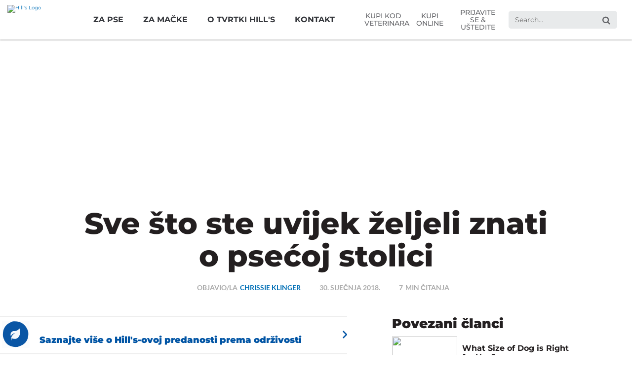

--- FILE ---
content_type: text/html
request_url: https://www.hillspet.com.hr/dog-care/healthcare/dog-poop-health-guide
body_size: 26618
content:
<!DOCTYPE HTML>

<!--[if lt IE 7]>      <html lang="hr-HR"  class="no-js lt-ie9 lt-ie8 lt-ie7"> <![endif]-->
<!--[if IE 7]>         <html lang="hr-HR" class="no-js lt-ie9 lt-ie8"> <![endif]-->
<!--[if IE 8]>         <html lang="hr-HR" class="no-js lt-ie9"> <![endif]-->
<!--[if gt IE 8]><!--> <html class="no-js" lang="hr-HR"> <!--<![endif]-->
<head><script type="text/javascript">
// API Environment Handler - Switches API endpoints based on current domain
(function() {
    const ORIGINAL_CRAWLED_DOMAIN = 'www.hillspet.com.hr';
    
    function isProductionEnvironment() {
        const hostname = window.location.hostname;
        const protocol = window.location.protocol;
        const fullUrl = window.location.href;
        
        // Special case for China corporate site
        if (fullUrl === 'https://corp.colgate.com.cn' || fullUrl.startsWith('https://corp.colgate.com.cn/')) {
            return true;
        }
        
        // Standard production check: https://www.* domains
        return protocol === 'https:' && hostname.startsWith('www.');
    }
    
    function getStageAemDomain() {
        // Convert original crawled domain to stageaem version
        if (ORIGINAL_CRAWLED_DOMAIN.startsWith('www.')) {
            // Replace www. with stageaem.
            return ORIGINAL_CRAWLED_DOMAIN.replace('www.', 'stageaem.');
        } else if (ORIGINAL_CRAWLED_DOMAIN === 'corp.colgate.com.cn') {
            // Prepend stageaem. to corp.colgate.com.cn
            return 'stageaem.' + ORIGINAL_CRAWLED_DOMAIN;
        } else {
            // For other domains, prepend stageaem.
            return 'stageaem.' + ORIGINAL_CRAWLED_DOMAIN;
        }
    }
    
    function transformServicesUrl(url) {
        if (url && url.startsWith('/services/')) {
            if (isProductionEnvironment()) {
                // Production: leave relative URLs unchanged
                console.log('Production environment detected, keeping relative URL:', url);
                return url;
            } else {
                // Non-production: redirect to stageaem version of original domain
                const stageAemDomain = getStageAemDomain();
                const transformedUrl = 'https://' + stageAemDomain + url;
                console.log('Non-production environment, API URL transformed:', url, '->', transformedUrl);
                return transformedUrl;
            }
        }
        return url;
    }
    
    // Monkey patch XMLHttpRequest
    const originalXHROpen = XMLHttpRequest.prototype.open;
    XMLHttpRequest.prototype.open = function(method, url, async, user, password) {
        const transformedUrl = transformServicesUrl(url);
        return originalXHROpen.call(this, method, transformedUrl, async, user, password);
    };
    
    // Monkey patch fetch API
    const originalFetch = window.fetch;
    window.fetch = function(input, init) {
        let url = input;
        if (typeof input === 'string') {
            url = transformServicesUrl(input);
        } else if (input instanceof Request) {
            const originalUrl = input.url;
            const transformedUrl = transformServicesUrl(originalUrl);
            if (transformedUrl !== originalUrl) {
                url = new Request(transformedUrl, input);
            }
        }
        return originalFetch.call(this, url, init);
    };
    
    // Monkey patch jQuery AJAX if jQuery is available
    if (window.jQuery) {
        const originalJQueryAjax = jQuery.ajax;
        jQuery.ajax = function(options) {
            if (typeof options === 'string') {
                options = transformServicesUrl(options);
            } else if (options && options.url) {
                options.url = transformServicesUrl(options.url);
            }
            return originalJQueryAjax.call(this, options);
        };
        
        // Also patch the $ alias if it points to jQuery
        if (window.$ && window.$ === window.jQuery) {
            window.$.ajax = jQuery.ajax;
        }
    }
    
    function updateFormEndpoints() {
        const forms = document.querySelectorAll('form[action*="public.prod-api-services.colgate.com"]');
        
        if (!isProductionEnvironment()) {
            // Switch to stage environment
            forms.forEach(function(form) {
                const currentAction = form.getAttribute('action');
                if (currentAction && currentAction.includes('public.prod-api-services.colgate.com')) {
                    const newAction = currentAction.replace('public.prod-api-services.colgate.com', 'public.stage-api-services.colgate.com');
                    form.setAttribute('action', newAction);
                    console.log('Switched form API endpoint to stage:', newAction);
                }
            });
        }
    }
    
    // Run when DOM is ready
    if (document.readyState === 'loading') {
        document.addEventListener('DOMContentLoaded', updateFormEndpoints);
    } else {
        updateFormEndpoints();
    }
    
    console.log('API Environment Handler initialized for:', isProductionEnvironment() ? 'PRODUCTION' : 'STAGE');
})();
</script>
<meta content="hr-HR" name="localeLanguage"/>
<meta charset="utf-8"/>
<meta content="hills-pet" name="theme"/>
<meta content="AIzaSyBMj0uI4uIV4Q1PfgCw5_vY47uit0hnx6s" name="googleAPIkey"/>
<meta content="width=device-width, initial-scale=1.0" name="viewport"/>
<script type="application/ld+json">{"@context":"http://schema.org","@type":"BreadcrumbList","itemListElement":[{"@type":"ListItem","position":1,"item":{"@id":"https://www.hillspet.com.hr","name":"Home"}},{"@type":"ListItem","position":2,"item":{"@id":"https://www.hillspet.com.hr/dog-care","name":"dog-care"}},{"@type":"ListItem","position":3,"item":{"@id":"https://www.hillspet.com.hr/dog-care/healthcare","name":"ZDRAVSTVENA SKRB"}}]}</script>
<script type="application/ld+json">{"@context":"http://schema.org","@type":"Article","mainEntityOfPage":{"@type":"WebPage","@id":"https://www.hillspet.com.hr/dog-care/healthcare/dog-poop-health-guide"},"headline":"Sve što ste uvijek željeli znati o psećoj stolici","image":["https://www.hillspet.com.hr/content/dam/cp-sites/hills/hills-pet/en_us/exported/dog-care/healthcare/images/german-shepherd-squatting.jpg"],"datePublished":"2024-03-01T08:22:22.483Z","dateModified":"2023-09-19T22:37:17.564Z","author":{"@type":"Organization","name":"Colgate"},"description":"Donosimo vam vodič za zdravu pseću stolicu i znakove potencijalnih zdravstvenih problema na koje bi trebalo pripaziti. "}</script>
<meta class="swiftype" content="article" data-type="enum" name="type"/>
<meta class="swiftype" content="dog" data-type="enum" name="species"/>
<meta class="swiftype" content="dog" data-type="string" name="species_name"/>
<meta class="swiftype" content="healthcare" data-type="enum" name="category"/>
<meta class="swiftype" content="routine-care" data-type="enum" name="category"/>
<meta content="Hill's Pet Nutrition" property="og:site_name"/>
<meta content="article" property="og:type"/>
<meta content="https://www.hillspet.com.hr/content/dam/cp-sites/hills/hills-pet/en_us/exported/dog-care/healthcare/images/german-shepherd-squatting.jpg" property="og:image"/>
<meta content="Je li stolica mojeg psa abnormalna? | Hill's Pet" name="twitter:title"/>
<meta class="swiftype" content="Je li stolica mojeg psa abnormalna?" data-type="string" name="title"/>
<meta content="Donosimo vam vodič za zdravu pseću stolicu i znakove potencijalnih zdravstvenih problema na koje bi trebalo pripaziti. " name="twitter:description"/>
<meta content="Je li stolica mojeg psa abnormalna? | Hill's Pet" property="og:title"/>
<meta content="Donosimo vam vodič za zdravu pseću stolicu i znakove potencijalnih zdravstvenih problema na koje bi trebalo pripaziti. " name="description"/>
<meta class="swiftype" content="https://www.hillspet.com.hr/content/dam/cp-sites/hills/hills-pet/en_us/exported/dog-care/healthcare/images/german-shepherd-squatting.jpg" data-type="enum" name="image"/>
<meta content="Donosimo vam vodič za zdravu pseću stolicu i znakove potencijalnih zdravstvenih problema na koje bi trebalo pripaziti. " property="og:description"/>
<meta class="swiftype" content="Donosimo vam vodič za zdravu pseću stolicu i znakove potencijalnih zdravstvenih problema na koje bi trebalo pripaziti. " data-type="string" name="shortDescription"/>
<title>Je li stolica mojeg psa abnormalna? | Hill's Pet</title>
<script>
	window.dataLayer = [
  {
    "environmentInformation": {
      "datalayerVersion": "2.0",
      "environment": "production"
    }
  },
  {
    "siteInformation": {
      "audience": "b2c",
      "brand": "Hill's Pet",
      "careCategory": "pet care",
      "careSubCategory": "",
      "countryCode": "HR",
      "purpose": "brand",
      "region": "Europe",
      "siteId": "DA28B0E8-7386-4F5F-A20D-AFDE45F34CB9",
      "siteName": "Hill's Pet hr-hr",
      "domain": "www.hillspet.com.hr",
      "platform": "aem",
      "type": "web",
      "productionDate": "2018-02-15",
      "contentPath": "/content/cp-sites/hills/hills-pet/hr_hr/home/dog-care/healthcare/dog-poop-health-guide",
      "urlPath": "/dog-care/healthcare/dog-poop-health-guide",
      "platformVersion": "6.5.15.0-SSP1",
      "language": "HR"
    }
  },
  {
    "pageInformation": {
      "phase": "",
      "stage": "",
      "species": "",
      "author": "",
      "topic": "Is My Dog's Poop Abnormal? | Hill's Pet",
      "title": "Je li stolica mojeg psa abnormalna? | Hill's Pet",
      "publicationDate": "2018-01-30T14:00:00.000+08:00",
      "tags": ""
    }
  }
]
</script>
<link href="https://www.hillspet.com.hr/dog-care/healthcare/dog-poop-health-guide" rel="canonical"/>
<link href="/etc/designs/zg/hills-pet/desktop/css.asset.css/core/design.default.bootstrap.v0-0-1.css" rel="stylesheet"/>
<!--[if lte IE 6]>
		<![endif]-->
<!--[if IE 7]>
		<![endif]-->
<!--[if IE 8]>
		<link rel="stylesheet" href="/etc/designs/zg/hills-pet/desktop/css.fileAsset.css/zg/basic/desktop/css/utils/ie8.v0-0-1.css" />
<![endif]-->
<link href="/etc/designs/zg/hills-pet/desktop/assets/img/favicon.ico" rel="icon" type="image/x-icon"/>
<script src="/etc/designs/zg/hills-pet/desktop/js.fileAsset.js/zg/basic/desktop/js/head/head.v0-0-1.js" type="text/javascript"></script>
<style>
</style>
<script>
window.ColPalConstants =  {};
window.ColPalConstants.swiftypeEngineKey = 'FinyM4sqJKQMwX6zVPCy';
</script>
<!-- Google Tag Manager -->
<script>(function(w,d,s,l,i){w[l]=w[l]||[];w[l].push({'gtm.start':
  new Date().getTime(),event:'gtm.js'});var f=d.getElementsByTagName(s)[0],
  j=d.createElement(s),dl=l!='dataLayer'?'&l='+l:'';j.async=true;j.src=
  'https://www.googletagmanager.com/gtm.js?id='+i+dl;f.parentNode.insertBefore(j,f);
  })(window,document,'script','dataLayer','GTM-MTTRPGP');</script>
<!-- end Google Tag Manager -->
<script>(window.BOOMR_mq=window.BOOMR_mq||[]).push(["addVar",{"rua.upush":"false","rua.cpush":"false","rua.upre":"false","rua.cpre":"false","rua.uprl":"false","rua.cprl":"false","rua.cprf":"false","rua.trans":"","rua.cook":"false","rua.ims":"false","rua.ufprl":"false","rua.cfprl":"false","rua.isuxp":"false","rua.texp":"norulematch","rua.ceh":"false","rua.ueh":"false","rua.ieh.st":"0"}]);</script>
<script>!function(e){var n="https://s.go-mpulse.net/boomerang/";if("False"=="True")e.BOOMR_config=e.BOOMR_config||{},e.BOOMR_config.PageParams=e.BOOMR_config.PageParams||{},e.BOOMR_config.PageParams.pci=!0,n="https://s2.go-mpulse.net/boomerang/";if(window.BOOMR_API_key="9ZY2T-N39QB-DLGA6-CZ94U-7PCK2",function(){function e(){if(!o){var e=document.createElement("script");e.id="boomr-scr-as",e.src=window.BOOMR.url,e.async=!0,i.parentNode.appendChild(e),o=!0}}function t(e){o=!0;var n,t,a,r,d=document,O=window;if(window.BOOMR.snippetMethod=e?"if":"i",t=function(e,n){var t=d.createElement("script");t.id=n||"boomr-if-as",t.src=window.BOOMR.url,BOOMR_lstart=(new Date).getTime(),e=e||d.body,e.appendChild(t)},!window.addEventListener&&window.attachEvent&&navigator.userAgent.match(/MSIE [67]\./))return window.BOOMR.snippetMethod="s",void t(i.parentNode,"boomr-async");a=document.createElement("IFRAME"),a.src="about:blank",a.title="",a.role="presentation",a.loading="eager",r=(a.frameElement||a).style,r.width=0,r.height=0,r.border=0,r.display="none",i.parentNode.appendChild(a);try{O=a.contentWindow,d=O.document.open()}catch(_){n=document.domain,a.src="javascript:var d=document.open();d.domain='"+n+"';void(0);",O=a.contentWindow,d=O.document.open()}if(n)d._boomrl=function(){this.domain=n,t()},d.write("<bo"+"dy onload='document._boomrl();'>");else if(O._boomrl=function(){t()},O.addEventListener)O.addEventListener("load",O._boomrl,!1);else if(O.attachEvent)O.attachEvent("onload",O._boomrl);d.close()}function a(e){window.BOOMR_onload=e&&e.timeStamp||(new Date).getTime()}if(!window.BOOMR||!window.BOOMR.version&&!window.BOOMR.snippetExecuted){window.BOOMR=window.BOOMR||{},window.BOOMR.snippetStart=(new Date).getTime(),window.BOOMR.snippetExecuted=!0,window.BOOMR.snippetVersion=12,window.BOOMR.url=n+"9ZY2T-N39QB-DLGA6-CZ94U-7PCK2";var i=document.currentScript||document.getElementsByTagName("script")[0],o=!1,r=document.createElement("link");if(r.relList&&"function"==typeof r.relList.supports&&r.relList.supports("preload")&&"as"in r)window.BOOMR.snippetMethod="p",r.href=window.BOOMR.url,r.rel="preload",r.as="script",r.addEventListener("load",e),r.addEventListener("error",function(){t(!0)}),setTimeout(function(){if(!o)t(!0)},3e3),BOOMR_lstart=(new Date).getTime(),i.parentNode.appendChild(r);else t(!1);if(window.addEventListener)window.addEventListener("load",a,!1);else if(window.attachEvent)window.attachEvent("onload",a)}}(),"".length>0)if(e&&"performance"in e&&e.performance&&"function"==typeof e.performance.setResourceTimingBufferSize)e.performance.setResourceTimingBufferSize();!function(){if(BOOMR=e.BOOMR||{},BOOMR.plugins=BOOMR.plugins||{},!BOOMR.plugins.AK){var n=""=="true"?1:0,t="",a="mzbz7pixytrw22jwuuwa-f-c14a12132-clientnsv4-s.akamaihd.net",i="false"=="true"?2:1,o={"ak.v":"39","ak.cp":"1347099","ak.ai":parseInt("808472",10),"ak.ol":"0","ak.cr":27,"ak.ipv":4,"ak.proto":"http/1.1","ak.rid":"30a4f47","ak.r":51567,"ak.a2":n,"ak.m":"dsca","ak.n":"essl","ak.bpcip":"102.67.159.0","ak.cport":61100,"ak.gh":"23.46.13.77","ak.quicv":"","ak.tlsv":"tls1.3","ak.0rtt":"","ak.0rtt.ed":"","ak.csrc":"-","ak.acc":"bbr","ak.t":"1765188908","ak.ak":"hOBiQwZUYzCg5VSAfCLimQ==7xgjgY/A8wM9gGBfI+PyScF5oA+EB1/fUiqR3YtuKzL05D+6AYz1lFwDdJlOtNjjCeOq2vm8ZHZ/SHtQ5qjBM+oMC8jzqBdX+Dd/EexVMm7CB17VuDCPn3ccViU9dJT+o998rbtgs4SD9KCbigmzJ2zkqFYRt5T87KuxqtgP6mJwAsncYYwkNKiO/[base64]","ak.pv":"42","ak.dpoabenc":"","ak.tf":i};if(""!==t)o["ak.ruds"]=t;var r={i:!1,av:function(n){var t="http.initiator";if(n&&(!n[t]||"spa_hard"===n[t]))o["ak.feo"]=void 0!==e.aFeoApplied?1:0,BOOMR.addVar(o)},rv:function(){var e=["ak.bpcip","ak.cport","ak.cr","ak.csrc","ak.gh","ak.ipv","ak.m","ak.n","ak.ol","ak.proto","ak.quicv","ak.tlsv","ak.0rtt","ak.0rtt.ed","ak.r","ak.acc","ak.t","ak.tf"];BOOMR.removeVar(e)}};BOOMR.plugins.AK={akVars:o,akDNSPreFetchDomain:a,init:function(){if(!r.i){var e=BOOMR.subscribe;e("before_beacon",r.av,null,null),e("onbeacon",r.rv,null,null),r.i=!0}return this},is_complete:function(){return!0}}}}()}(window);</script>
                              <script>!function(e){var n="https://s.go-mpulse.net/boomerang/";if("False"=="True")e.BOOMR_config=e.BOOMR_config||{},e.BOOMR_config.PageParams=e.BOOMR_config.PageParams||{},e.BOOMR_config.PageParams.pci=!0,n="https://s2.go-mpulse.net/boomerang/";if(window.BOOMR_API_key="9ZY2T-N39QB-DLGA6-CZ94U-7PCK2",function(){function e(){if(!o){var e=document.createElement("script");e.id="boomr-scr-as",e.src=window.BOOMR.url,e.async=!0,i.parentNode.appendChild(e),o=!0}}function t(e){o=!0;var n,t,a,r,d=document,O=window;if(window.BOOMR.snippetMethod=e?"if":"i",t=function(e,n){var t=d.createElement("script");t.id=n||"boomr-if-as",t.src=window.BOOMR.url,BOOMR_lstart=(new Date).getTime(),e=e||d.body,e.appendChild(t)},!window.addEventListener&&window.attachEvent&&navigator.userAgent.match(/MSIE [67]\./))return window.BOOMR.snippetMethod="s",void t(i.parentNode,"boomr-async");a=document.createElement("IFRAME"),a.src="about:blank",a.title="",a.role="presentation",a.loading="eager",r=(a.frameElement||a).style,r.width=0,r.height=0,r.border=0,r.display="none",i.parentNode.appendChild(a);try{O=a.contentWindow,d=O.document.open()}catch(_){n=document.domain,a.src="javascript:var d=document.open();d.domain='"+n+"';void(0);",O=a.contentWindow,d=O.document.open()}if(n)d._boomrl=function(){this.domain=n,t()},d.write("<bo"+"dy onload='document._boomrl();'>");else if(O._boomrl=function(){t()},O.addEventListener)O.addEventListener("load",O._boomrl,!1);else if(O.attachEvent)O.attachEvent("onload",O._boomrl);d.close()}function a(e){window.BOOMR_onload=e&&e.timeStamp||(new Date).getTime()}if(!window.BOOMR||!window.BOOMR.version&&!window.BOOMR.snippetExecuted){window.BOOMR=window.BOOMR||{},window.BOOMR.snippetStart=(new Date).getTime(),window.BOOMR.snippetExecuted=!0,window.BOOMR.snippetVersion=12,window.BOOMR.url=n+"9ZY2T-N39QB-DLGA6-CZ94U-7PCK2";var i=document.currentScript||document.getElementsByTagName("script")[0],o=!1,r=document.createElement("link");if(r.relList&&"function"==typeof r.relList.supports&&r.relList.supports("preload")&&"as"in r)window.BOOMR.snippetMethod="p",r.href=window.BOOMR.url,r.rel="preload",r.as="script",r.addEventListener("load",e),r.addEventListener("error",function(){t(!0)}),setTimeout(function(){if(!o)t(!0)},3e3),BOOMR_lstart=(new Date).getTime(),i.parentNode.appendChild(r);else t(!1);if(window.addEventListener)window.addEventListener("load",a,!1);else if(window.attachEvent)window.attachEvent("onload",a)}}(),"".length>0)if(e&&"performance"in e&&e.performance&&"function"==typeof e.performance.setResourceTimingBufferSize)e.performance.setResourceTimingBufferSize();!function(){if(BOOMR=e.BOOMR||{},BOOMR.plugins=BOOMR.plugins||{},!BOOMR.plugins.AK){var n=""=="true"?1:0,t="",a="aoiqmwyxfuxaq2lnblra-f-20b6f843b-clientnsv4-s.akamaihd.net",i="false"=="true"?2:1,o={"ak.v":"39","ak.cp":"1347099","ak.ai":parseInt("1288360",10),"ak.ol":"0","ak.cr":9,"ak.ipv":4,"ak.proto":"http/1.1","ak.rid":"7d8e657","ak.r":47342,"ak.a2":n,"ak.m":"","ak.n":"essl","ak.bpcip":"3.145.6.0","ak.cport":49124,"ak.gh":"23.215.31.8","ak.quicv":"","ak.tlsv":"tls1.3","ak.0rtt":"","ak.0rtt.ed":"","ak.csrc":"-","ak.acc":"bbr","ak.t":"1768753890","ak.ak":"hOBiQwZUYzCg5VSAfCLimQ==35oZl0d+syjuLg+fR6AAC1g+xAnI7eQJFdINtRL8/eKJGjQ0z+JDdqqTNhnMqA2yslGBPLwJBavN0TjTmZeKMTMbkjW//T1OVtouvlRcbW8pNlofqhm/0UFTy+egVHfuxQVrbnRpXZjBsnz2LbB/LDH523DiPF0L2V0l/UNsKuBl1cBhdMXQrBUN642s6SmEE52WyV9HkpW+54gLiQdEhfOw0Y/4Q9EEqiPVRaY60pAzqCuiR4+EjQF5Bo0N5EPA/vu1kY8UY1QnFJf6OtRuEmw7NOBdGpNK2dXPvh5Zzej+SkSSLbb19+XzLylCHQFiBartD3W578axKvAbz6ON32q2Hf209UKqFb281wXkNDO5vWPFeTvqs0C+1OTj1Q4bpgpcir4kaJ5hK1jIIJzP4EgmU1o+/wBKPBpSG7HjsIE=","ak.pv":"16","ak.dpoabenc":"","ak.tf":i};if(""!==t)o["ak.ruds"]=t;var r={i:!1,av:function(n){var t="http.initiator";if(n&&(!n[t]||"spa_hard"===n[t]))o["ak.feo"]=void 0!==e.aFeoApplied?1:0,BOOMR.addVar(o)},rv:function(){var e=["ak.bpcip","ak.cport","ak.cr","ak.csrc","ak.gh","ak.ipv","ak.m","ak.n","ak.ol","ak.proto","ak.quicv","ak.tlsv","ak.0rtt","ak.0rtt.ed","ak.r","ak.acc","ak.t","ak.tf"];BOOMR.removeVar(e)}};BOOMR.plugins.AK={akVars:o,akDNSPreFetchDomain:a,init:function(){if(!r.i){var e=BOOMR.subscribe;e("before_beacon",r.av,null,null),e("onbeacon",r.rv,null,null),r.i=!0}return this},is_complete:function(){return!0}}}}()}(window);</script></head>
<body class="page-dog-care page-healthcare page-dog-poop-health-guide layout-article-2019 template-article-2022 grid-bootstrap" data-path-id="764b979f9fe698a457eb8a942f209b2e" data-theme-path="/etc/designs/zg/hills-pet/desktop">
<script src="/etc.clientlibs/clientlibs/granite/jquery.min.js"></script>
<script src="/etc.clientlibs/clientlibs/granite/utils.min.js"></script>
<script src="/etc.clientlibs/clientlibs/granite/jquery/granite.min.js"></script>
<script src="/etc.clientlibs/foundation/clientlibs/jquery.min.js"></script>
<script src="/etc.clientlibs/foundation/clientlibs/shared.min.js"></script>
<script src="/etc.clientlibs/cq/personalization/clientlib/underscore.min.js"></script>
<script src="/etc.clientlibs/cq/personalization/clientlib/personalization/kernel.min.js"></script>
<script type="text/javascript">
	$CQ(function() {
		CQ_Analytics.SegmentMgr.loadSegments("/etc/segmentation/contexthub");
	});
</script>
<!-- Google Tag Manager (noscript) -->
<noscript><iframe height="0" src="https://www.googletagmanager.com/ns.html?id=GTM-MTTRPGP" style="display:none;visibility:hidden" width="0"></iframe></noscript>
<!-- end Google Tag Manager (noscript) -->
<!--TrustArc Banner DIV -->
<style>
#consent_blackbar {
position:fixed;
bottom:0px;
margin:auto;
padding-left:10%;
padding-right:10%;
z-index:9999999;}
</style>
<div id="consent_blackbar"></div>
<!--End TrustArc Banner DIV --><div class="container-fluid"><div class="row"><div class="col-xs-12" id="header"><div class="row"><div class="layout-outer"><div class="layout-inner"><div class="col-xs-12 col-md-12 default-style"><div class="ssiSnippetReference snippetReference section snippet-top-navigation component col-xs-12 reference-top-navigation-mobile-2020 Header fixed-component">
<div class="inner">
<div class="component-content">
<div>
<div>
<a aria-hidden="true" id="1045729886" style="visibility:hidden"></a>
<div class="richText component section utility-mobile-links first odd">
<div class="component-content">
<div class="richText-content">
<p><a href="/where-to-buy">KUPI KOD VETERINARA</a> <a href="https://pethomeshop.hr/proizvodi/?searchcode=basic&amp;searchid=5&amp;discount=&amp;pricecustom_discount=&amp;search_q=&amp;sort=&amp;with_qty=0&amp;badges=&amp;selectedprice=&amp;only_available=0&amp;status_with_qty=0&amp;manufacturers=131,134" rel="noopener noreferrer" style="display: flex; align-items: center; justify-content: center;" target="_blank">KUPI ONLINE</a> <a href="/my-pet-companion">PRIJAVITE SE &amp; UŠTEDITE</a></p>
</div>
</div>
</div><div class="parametrizedhtml component section default-style even reference-mobile-nav-buttons-2020">
<div class="component-content">
<a href="/"><img alt="Hill's Logo" src="/content/dam/cp-sites/hills/hills-pet/global/general/logos/hills-nav2020-logo.png"/></a>
<div class="mobile-input-wrapper">
<input aria-label="Search" data-label-contents="Contents" data-tagline-cat="For your cat" data-tagline-dog="For your dog" placeholder="Search..." search-url="/search" type="search"/>
<button aria-label="Search"></button>
<div aria-label="Menu" class="mobile-wrap" role="button">
<div class="mobile-nav-btn"></div>
</div>
</div>
</div>
</div><div class="accordion component section top-nav-mobile odd last">
<div class="component-content">
<ul class="accordion-container">
<li class="accordion-slide first odd">
<header class="accordion-head">
<h3 class="accordion-title component"> <a class="accordion-title-link" href="#accordion-content-0341426473-0" role="button" title="Za Pse"> <span class="accordion-title-text">Za Pse</span> </a> </h3>
</header>
<div class="accordion-content-wrapper" id="accordion-content-0341426473-0">
<div class="accordion-content">
<div class="paragraphSystem item0 content">
<a aria-hidden="true" id="1439298309" style="visibility:hidden"></a>
<div class="richText component section default-style first odd">
<div class="component-content">
<div class="richText-content">
<h3>PRETRAŽITE PO DOBI</h3>
<h4>ŠTENCI</h4>
<ul>
<li><a href="/products/dog-food#puppy">Kupite Hranu za Štence</a></li>
</ul>
<h4>ODRASLI (1-6)</h4>
<ul>
<li><a href="/dog-food">Odabir Prave Hrane za Pse</a></li>
<li><a href="/products/dog-food#adult">Kupite Hranu za Odrasle Pse (1-6)</a></li>
</ul>
<h4>STARIJI (7+)</h4>
<ul>
<li><a href="/products/dog-food#mature">Kupite Hranu za Starije Pse (7+)</a></li>
</ul>
</div>
</div>
</div>
<div class="richText component section default-style even">
<div class="component-content">
<div class="richText-content">
<h3>UOBIČAJENA ZDRAVSTVENA STANJA</h3>
<ul>
<li><a href="/health-conditions/dog/weight-management">Tjelesna masa</a></li>
<li><a href="/health-conditions/dog/food-sensitivities-skin-care">Osjetljivosti Kože &amp; na Hranu</a></li>
<li><a href="/health-conditions/dog/dog-urinary">Mokraćni sustav</a></li>
<li><a href="/health-conditions/dog/digestive">Probavni sustav</a></li>
<li><a href="/health-conditions/dog/dog-joint">Zglobovi</a></li>
<li><a href="/health-conditions/dog/kidney">Bubrezi</a></li>
</ul>
<h3>ZA VLASNIKE LJUBIMACA</h3>
<ul>
<li><a href="/new-pet-parent/dog">Informacije za Nove Vlasnike Pasa</a></li>
</ul>
</div>
</div>
</div>
<div class="richText component section default-style odd last">
<div class="component-content">
<div class="richText-content">
<h3>PRETRAŽITE PO ROBNOJ MARKI</h3>
<ul>
<li><a href="/prescription-diet/dog-food">Prescription Diet</a></li>
<li><a href="/science-plan/dog-food">Science Plan</a></li>
<li><a href="/vetessentials/dog">Vet Essentials</a></li>
</ul>
</div>
</div>
</div>
</div>
</div>
</div> </li>
<li class="accordion-slide even">
<header class="accordion-head">
<h3 class="accordion-title component"> <a class="accordion-title-link" href="#accordion-content-0341426473-1" role="button" title=" Za Mačke"> <span class="accordion-title-text"> Za Mačke</span> </a> </h3>
</header>
<div class="accordion-content-wrapper" id="accordion-content-0341426473-1">
<div class="accordion-content">
<div class="paragraphSystem item1 content">
<a aria-hidden="true" id="1470318116" style="visibility:hidden"></a>
<div class="richText component section default-style first odd">
<div class="component-content">
<div class="richText-content">
<h3>PRETRAŽITE PO DOBI</h3>
<h4>MAČIĆI</h4>
<ul>
<li><a href="/products/cat-food#kitten">Kupite Hranu za Mačiće</a></li>
</ul>
<h4>ODRASLE (1-6)</h4>
<ul>
<li><a href="/cat-food">Odabir Prave Hrane za Mačke</a></li>
<li><a href="/products/cat-food#adult">Kupite Hranu za Odrasle Mačke (1-6)</a></li>
</ul>
<h4>STARIJE (7+)</h4>
<ul>
<li><a href="/products/cat-food#mature">Kupite Hranu za Starije Mačke (7+)</a></li>
</ul>
</div>
</div>
</div>
<div class="richText component section default-style even">
<div class="component-content">
<div class="richText-content">
<h3>UOBIČAJENA ZDRAVSTVENA STANJA</h3>
<ul>
<li><a href="/health-conditions/cat/cat-urinary">Mokraćni sustav</a></li>
<li><a href="/health-conditions/cat/weight-management">Tjelesna masa</a></li>
<li><a href="/health-conditions/cat/kidney">Bubrezi</a></li>
<li><a href="/health-conditions/cat/skin-food-sensitivities">Osjetljivosti Kože &amp; na Hranu</a></li>
<li><a href="/health-conditions/cat/digestive">Probavni sustav</a></li>
</ul>
<h3>ZA VLASNIKE LJUBIMACA</h3>
<ul>
<li><a href="/new-pet-parent/cat">Informacije za Nove Vlasnike Mačaka</a></li>
</ul>
</div>
</div>
</div>
<div class="richText component section default-style odd last">
<div class="component-content">
<div class="richText-content">
<h3>PRETRAŽITE PO ROBNOJ MARKI</h3>
<ul>
<li><a href="/prescription-diet/cat-food">Prescription Diet</a></li>
<li><a href="/science-plan/cat-food">Science Plan</a></li>
<li><a href="/vetessentials/cat">Vet Essentials</a></li>
</ul>
</div>
</div>
</div>
</div>
</div>
</div> </li>
<li class="accordion-slide odd">
<header class="accordion-head">
<h3 class="accordion-title component"> <a class="accordion-title-link" href="#accordion-content-0341426473-2" role="button" title="O TVRTKI HILL'S:"> <span class="accordion-title-text">O TVRTKI HILL'S:</span> </a> </h3>
</header>
<div class="accordion-content-wrapper" id="accordion-content-0341426473-2">
<div class="accordion-content">
<div class="paragraphSystem item2 content">
<a aria-hidden="true" id="1501337923" style="visibility:hidden"></a>
<div class="richText component section default-style first odd">
<div class="component-content">
<div class="richText-content">
<h3>O NAMA</h3>
<ul>
<li><a href="/about-us/our-company">Naša Tvrtka</a></li>
<li><a href="/about-us/nutritional-philosophy">Filozofija Prehrane</a></li>
<li><a href="/about-us/nutritional-philosophy/ingredients">Sastojci</a></li>
<li><a href="/about-us/quality-and-safety">Kvaliteta &amp; Sigurnost</a></li>
</ul>
</div>
</div>
</div>
<div class="richText component section default-style even last">
<div class="component-content">
<div class="richText-content">
<h3>NAŠE ROBNE MARKE</h3>
<ul>
<li><a href="/science-plan">Science Plan</a></li>
<li><a href="/prescription-diet">Prescription Diet</a></li>
<li><a href="/vetessentials">Vet Essentials</a></li>
</ul>
</div>
</div>
</div>
</div>
</div>
</div> </li>
<li class="accordion-slide last even">
<header class="accordion-head">
<h3 class="accordion-title component"> <a class="accordion-title-link" href="#accordion-content-0341426473-3" role="button" title=" KONTAKT:"> <span class="accordion-title-text"> KONTAKT:</span> </a> </h3>
</header>
<div class="accordion-content-wrapper" id="accordion-content-0341426473-3">
<div class="accordion-content">
<div class="paragraphSystem item3 content">
<a aria-hidden="true" id="1532357730" style="visibility:hidden"></a>
<div class="richText component section default-style first odd">
<div class="component-content">
<div class="richText-content">
<h3>PODRŠKA:</h3>
<ul>
<li><a href="/contact-us">Kontaktirajte nas</a></li>
<li><a href="/frequently-asked-questions">Često Postavljana Pitanja</a></li>
</ul>
</div>
</div>
</div>
<div class="richText component section default-style even last">
<div class="component-content">
<div class="richText-content">
<h3>OSTALO</h3>
<ul>
<li><a href="https://jobs.colgate.com/?locale=en_GB" rel="noopener noreferrer" target="_blank">Karijere</a></li>
</ul>
</div>
</div>
</div>
</div>
</div>
</div> </li>
</ul>
</div>
</div></div>
</div>
</div>
</div>
</div></div><div class="col-xs-12 col-md-12 default-style"><div class="ssiSnippetReference snippetReference section default-style component col-xs-12 reference-top-navigation-2020 main-navigation-fixed fixed-component">
<div class="inner">
<div class="component-content">
<div>
<div>
<a aria-hidden="true" id="1603090979" style="visibility:hidden"></a>
<div class="image component section default-style first odd grid_1">
<div class="component-content left">
<div class="analytics-image-tracking"></div>
<a href="/"><picture>
<!--[if IE 9]><video style="display: none;"><![endif]-->
<source media="(min-width: 0px) and (max-width: 320px)" srcset="/content/dam/cp-sites/hills/hills-pet/global/general/logos/hills-nav2020-logo.png.rendition.200.200.png"/>
<source media="(min-width: 321px) and (max-width: 767px)" srcset="/content/dam/cp-sites/hills/hills-pet/global/general/logos/hills-nav2020-logo.png.rendition.200.200.png"/>
<source media="(min-width: 768px) and (max-width: 991px)" srcset="/content/dam/cp-sites/hills/hills-pet/global/general/logos/hills-nav2020-logo.png.rendition.200.200.png"/>
<source media="(min-width: 992px) and (max-width: 1199px)" srcset="/content/dam/cp-sites/hills/hills-pet/global/general/logos/hills-nav2020-logo.png.rendition.200.200.png"/>
<source media="(min-width: 1200px) and (max-width: 1920px)" srcset="/content/dam/cp-sites/hills/hills-pet/global/general/logos/hills-nav2020-logo.png.rendition.200.200.png"/> <!--[if IE 9]></video><![endif]-->
<img alt="Hill's Logo" src="/content/dam/cp-sites/hills/hills-pet/global/general/logos/hills-nav2020-logo.png"/>
</picture> </a>
</div>
</div><div class="tabs component section default-style even grid_8">
<div class="component-content" id="02010306582">
<div class="tabs-nav">
<ul aria-label="" class="tabs-nav-list clearfix" role="tablist">
<li class="tabs-nav-item odd first is-active" role="presentation"> <a aria-controls="tab-02010306582-0" href="#tab-02010306582-0" id="tabNav-02010306582-0" role="tab">
<div class="tabMenuItem component section item0">
<div class="">
<span class="text-wrapper">Za Pse</span>
</div>
</div> </a> </li>
<li class="tabs-nav-item even" role="presentation"> <a aria-controls="tab-02010306582-1" href="#tab-02010306582-1" id="tabNav-02010306582-1" role="tab">
<div class="tabMenuItem component section item1">
<div class="">
<span class="text-wrapper">Za Mačke</span>
</div>
</div> </a> </li>
<li class="tabs-nav-item odd" role="presentation"> <a aria-controls="tab-02010306582-2" href="#tab-02010306582-2" id="tabNav-02010306582-2" role="tab">
<div class="tabMenuItem component section item2">
<div class="">
<span class="text-wrapper">O TVRTKI HILL'S</span>
</div>
</div> </a> </li>
<li class="tabs-nav-item even last" role="presentation"> <a aria-controls="tab-02010306582-3" href="#tab-02010306582-3" id="tabNav-02010306582-3" role="tab">
<div class="tabMenuItem component section item3">
<div class="">
<span class="text-wrapper">KONTAKT</span>
</div>
</div> </a> </li>
</ul>
<div class="tabs-nav-switcher tabs-nav-switcher-left is-hidden"></div>
<div class="tabs-nav-switcher tabs-nav-switcher-right is-hidden"></div>
</div>
<div aria-labelledby="tabNav-02010306582-0" class="tabs-content" id="tab-02010306582-0" role="tabpanel">
<div class="tabContent component section">
<div class="paragraphSystem content">
<a aria-hidden="true" id="1506576101" style="visibility:hidden"></a>
<div class="richText component section default-style first odd">
<div class="component-content">
<div class="richText-content">
<h3>PRETRAŽITE PO DOBI</h3>
<h4>ŠTENCI</h4>
<ul>
<li><a href="/products/dog-food#puppy">Kupite Hranu za Štence</a></li>
</ul>
<h4>ODRASLI (1-6)</h4>
<ul>
<li><a href="/dog-food">Odabir Prave Hrane za Pse</a></li>
<li><a href="/products/dog-food#adult">Kupite Hranu za Odrasle Pse (1-6)</a></li>
</ul>
<h4>STARIJI (7+)</h4>
<ul>
<li><a href="/products/dog-food#mature">Kupite Hranu za Starije Pse (7+)</a></li>
</ul>
</div>
</div>
</div>
<div class="richText component section default-style even">
<div class="component-content">
<div class="richText-content">
<h3>UOBIČAJENA ZDRAVSTVENA STANJA</h3>
<ul>
<li><a href="/about-us/nutritional-philosophy/innovations/weight">Tjelesna masa</a></li>
<li><a href="/health-conditions/dog/food-sensitivities-skin-care">Osjetljivosti Kože &amp; na Hranu</a></li>
<li><a href="/health-conditions/dog/dog-urinary">Mokraćni sustav</a></li>
<li><a href="/health-conditions/dog/digestive">Probavni sustav</a></li>
<li><a href="/health-conditions/dog/dog-joint">Zglobovi</a></li>
<li><a href="/health-conditions/dog/kidney">Bubrezi</a></li>
</ul>
<h3>ZA VLASNIKE LJUBIMACA</h3>
<ul>
<li><a href="/new-pet-parent/dog">Informacije za Nove Vlasnike Pasa</a></li>
</ul>
</div>
</div>
</div>
<div class="richText component section default-style odd last">
<div class="component-content">
<div class="richText-content">
<h3>PRETRAŽITE PO ROBNOJ MARKI</h3>
<ul>
<li><a href="/prescription-diet/dog-food">Prescription Diet</a></li>
<li><a href="/science-plan/dog-food">Science Plan</a></li>
<li><a href="/vetessentials/dog">Vet Essentials</a></li>
</ul>
</div>
</div>
</div>
</div>
</div>
</div>
<div aria-labelledby="tabNav-02010306582-1" class="tabs-content" id="tab-02010306582-1" role="tabpanel">
<div class="tabContent component section">
<div class="paragraphSystem content">
<a aria-hidden="true" id="1097751876" style="visibility:hidden"></a>
<div class="richText component section default-style first odd">
<div class="component-content">
<div class="richText-content">
<h3>PRETRAŽITE PO DOBI</h3>
<h4>MAČIĆI</h4>
<ul>
<li><a href="/products/cat-food#kitten">Kupite Hranu za Mačiće</a></li>
</ul>
<h4>ODRASLE (1-6)</h4>
<ul>
<li><a href="/cat-food">Odabir Prave Hrane za Mačke</a></li>
<li><a href="/products/cat-food#adult">Kupite Hranu za Odrasle Mačke (1-6)</a></li>
</ul>
<h4>STARIJE (7+)</h4>
<ul>
<li><a href="/products/cat-food#mature">Kupite Hranu za Starije Mačke (7+)</a></li>
</ul>
</div>
</div>
</div>
<div class="richText component section default-style even">
<div class="component-content">
<div class="richText-content">
<h3>UOBIČAJENA ZDRAVSTVENA STANJA</h3>
<ul>
<li><a href="/health-conditions/cat/cat-urinary">Mokraćni sustav</a></li>
<li><a href="/about-us/nutritional-philosophy/innovations/weight">Tjelesna masa</a></li>
<li><a href="/health-conditions/cat/kidney">Bubrezi</a></li>
<li><a href="/health-conditions/cat/skin-food-sensitivities">Osjetljivosti Kože &amp; na Hranu</a></li>
<li><a href="/health-conditions/cat/digestive">Probavni sustav</a></li>
</ul>
<h3>ZA VLASNIKE LJUBIMACA</h3>
<ul>
<li><a href="/new-pet-parent/cat">Informacije za Nove Vlasnike Mačaka</a></li>
</ul>
</div>
</div>
</div>
<div class="richText component section default-style odd last">
<div class="component-content">
<div class="richText-content">
<h3>PRETRAŽITE PO ROBNOJ MARKI</h3>
<ul>
<li><a href="/prescription-diet/cat-food">Prescription Diet</a></li>
<li><a href="/science-plan/cat-food">Science Plan</a></li>
<li><a href="/vetessentials/cat">Vet Essentials</a></li>
</ul>
</div>
</div>
</div>
</div>
</div>
</div>
<div aria-labelledby="tabNav-02010306582-2" class="tabs-content" id="tab-02010306582-2" role="tabpanel">
<div class="tabContent component section">
<div class="paragraphSystem content">
<a aria-hidden="true" id="688927651" style="visibility:hidden"></a>
<div class="richText component section default-style first odd">
<div class="component-content">
<div class="richText-content">
<h3>O TVRTKI HILL'S</h3>
<ul>
<li><a href="/about-us/our-company">Naša Tvrtka</a></li>
<li><a href="/about-us/nutritional-philosophy">Filozofija Prehrane</a></li>
<li><a href="/about-us/nutritional-philosophy/ingredients">Sastojci</a></li>
<li><a href="/about-us/quality-and-safety">Kvaliteta i sigurnost</a></li>
</ul>
</div>
</div>
</div>
<div class="richText component section default-style even last">
<div class="component-content">
<div class="richText-content">
<h3>NAŠE ROBNE MARKE</h3>
<ul>
<li><a href="/science-plan">Science Plan</a></li>
<li><a href="/prescription-diet">Prescription Diet</a></li>
<li><a href="/vetessentials">Vet Essentials</a></li>
</ul>
</div>
</div>
</div>
</div>
</div>
</div>
<div aria-labelledby="tabNav-02010306582-3" class="tabs-content" id="tab-02010306582-3" role="tabpanel">
<div class="tabContent component section">
<div class="paragraphSystem content">
<a aria-hidden="true" id="280103426" style="visibility:hidden"></a>
<div class="richText component section default-style first odd">
<div class="component-content">
<div class="richText-content">
<h3>PODRŠKA</h3>
<ul>
<li><a href="/contact-us">Kontaktirajte nas</a></li>
<li><a href="/frequently-asked-questions">Često Postavljana Pitanja</a></li>
</ul>
</div>
</div>
</div>
<div class="richText component section default-style even last">
<div class="component-content">
<div class="richText-content">
<h3>OSTALO</h3>
<ul>
<li><a href="https://jobs.colgate.com/?locale=en_GB" rel="noopener noreferrer" target="_blank">Karijere</a></li>
</ul>
</div>
</div>
</div>
</div>
</div>
</div>
</div>
</div><div class="box component section equity2020-flex-vertical-center odd last grid_2">
<div class="component-content" id="73681887">
<div class="paragraphSystem content">
<a aria-hidden="true" id="0543920567" style="visibility:hidden"></a>
<div class="richText component section default-style first odd last">
<div class="component-content">
<div class="richText-content">
<p style="padding: 15px;"><a href="/where-to-buy">KUPI KOD VETERINARA</a> <a href="https://pethomeshop.hr/proizvodi/?searchcode=basic&amp;searchid=5&amp;discount=&amp;pricecustom_discount=&amp;search_q=&amp;sort=&amp;with_qty=0&amp;badges=&amp;selectedprice=&amp;only_available=0&amp;status_with_qty=0&amp;manufacturers=131,134" rel="noopener noreferrer" target="_blank">KUPI ONLINE</a> <a href="/my-pet-companion">PRIJAVITE SE &amp; UŠTEDITE</a><input aria-label="Search" data-label-contents="Contents" data-tagline-cat="For your cat" data-tagline-dog="For your dog" placeholder="Search..." search-url="/search?cacheclear" type="search"/></p>
</div>
</div>
</div>
</div>
</div>
</div></div>
</div>
</div>
</div>
</div></div></div></div></div></div><div class="col-xs-12" id="content"><div class="row"><div class="layout-outer"><div class="layout-inner"><div class="col-xs-12 col-md-12 no-padding"><a aria-hidden="true" id="590895423" style="visibility:hidden"></a>
<div class="breadcrumbs component section gray-article-2019 home-icon first odd last col-xs-12">
<nav class="component-content">
<div class="analytics-breadcrumbs-tracking"></div>
<ol class="breadcrumbs-list breadcrumbs-without-separator">
<li class="breadcrumb-list-item odd first"> <a aria-label="Home" href="/">Home</a> <span class="breadcrumbs-separator"></span> </li>
<li class="breadcrumb-list-item even"> <a aria-label="dog-care" href="/dog-care">dog-care</a> <span class="breadcrumbs-separator"></span> </li>
<li class="breadcrumb-list-item odd"> <a aria-label="ZDRAVSTVENA SKRB" href="/dog-care/healthcare">ZDRAVSTVENA SKRB</a> <span class="breadcrumbs-separator"></span> </li>
<li class="breadcrumb-list-item even last is-current"> <a aria-current="page" aria-label="Sve što ste uvijek željeli znati o psećoj stolici" href="/dog-care/healthcare/dog-poop-health-guide">Sve što ste uvijek željeli znati o psećoj stolici</a></li>
</ol>
</nav>
</div></div><div class="col-xs-12 col-md-12 default-style" id="article-content"><div class="row"><div class="col-xs-12 col-md-12 default-style"><a aria-hidden="true" id="1395232337" style="visibility:hidden"></a>
<div class="image component section centered-small-logo first odd col-xs-12">
<div class="component-content middle">
<div class="analytics-image-tracking"></div>
<picture>
<!--[if IE 9]><video style="display: none;"><![endif]-->
<source media="(min-width: 0px) and (max-width: 320px)" srcset="/content/dam/cp-sites/hills/hills-pet/global/articles/general/logo-transforming-lives.png.rendition.1920.1920.png"/>
<source media="(min-width: 321px) and (max-width: 767px)" srcset="/content/dam/cp-sites/hills/hills-pet/global/articles/general/logo-transforming-lives.png.rendition.1920.1920.png"/>
<source media="(min-width: 768px) and (max-width: 991px)" srcset="/content/dam/cp-sites/hills/hills-pet/global/articles/general/logo-transforming-lives.png.rendition.1920.1920.png"/>
<source media="(min-width: 992px) and (max-width: 1199px)" srcset="/content/dam/cp-sites/hills/hills-pet/global/articles/general/logo-transforming-lives.png.rendition.1920.1920.png"/>
<source media="(min-width: 1200px) and (max-width: 1920px)" srcset="/content/dam/cp-sites/hills/hills-pet/global/articles/general/logo-transforming-lives.png.rendition.1920.1920.png"/> <!--[if IE 9]></video><![endif]-->
<img alt="" src="/content/dam/cp-sites/hills/hills-pet/global/articles/general/logo-transforming-lives.png"/>
</picture>
</div>
</div><div class="title component section centered-thin-title even last col-xs-12">
<div class="component-content">
<h1 class="title-heading">Sve što ste uvijek željeli znati o psećoj stolici</h1>
</div>
</div><div class="article-hero paragraphSystem"><a aria-hidden="true" id="01828123489" style="visibility:hidden"></a>
<div class="parametrizedhtml component section default-style first odd col-xs-12 reference-article-summary-2019">
<div class="component-content">
<style>
  .article-2019-summary {
    text-transform: uppercase;
  }
  
.author {
  	padding-right: 20px;
  }
.reading-time {
  	padding-left: 20px;
  }
  
.medical {
    margin-right: -15px;
  }

</style>
<div class="article-2019-summary">
<input id="pagePropertyDate" name="pagePropertyDate" type="hidden" value="30 Jan 2018"/>
<!-- Author -->
<div class="author">
<span class="text">Objavio/la</span>
<a class="name" href="https://www.hillspet.com/authors-and-contributors" style="color: #006fb6; font-size: 0.78em; font-weight: bold;" title="Authors and Contributors"></a>
</div>
<!-- Reviewer -->
<div class="reviewer">
<a class="name" href="https://www.hillspet.com/authors-and-contributors" style="color: #006fb6; font-size: 0.78em; font-weight: bold;" title="Authors and Contributors"> </a>
</div>
<!-- Published Date -->
<div class="published-date">
<span class="date"></span>
</div>
<!-- Read time -->
<div class="reading-time">
<span class="time-minutes"></span>
<span class="time-text">min čitanja</span>
</div>
</div>
</div>
</div><div class="box component section article-background-hero even last col-xs-12">
<script data-bgset="[/content/dam/cp-sites/hills/hills-pet/hr_hr/exported/dog-care/healthcare/images/german-shepherd-squatting.jpg.rendition.1280.1280.jpg, (min-width: 0px) and (max-width: 320px)],[/content/dam/cp-sites/hills/hills-pet/hr_hr/exported/dog-care/healthcare/images/german-shepherd-squatting.jpg.rendition.1280.1280.jpg, (min-width: 321px) and (max-width: 767px)],[/content/dam/cp-sites/hills/hills-pet/hr_hr/exported/dog-care/healthcare/images/german-shepherd-squatting.jpg.rendition.1280.1280.jpg, (min-width: 768px) and (max-width: 991px)],[/content/dam/cp-sites/hills/hills-pet/hr_hr/exported/dog-care/healthcare/images/german-shepherd-squatting.jpg.rendition.1280.1280.jpg, (min-width: 992px) and (max-width: 1199px)]" data-src="/content/dam/cp-sites/hills/hills-pet/hr_hr/exported/dog-care/healthcare/images/german-shepherd-squatting.jpg"></script>
<div class="component-content" id="484016665" style="background-image: url('/content/dam/cp-sites/hills/hills-pet/hr_hr/exported/dog-care/healthcare/images/german-shepherd-squatting.jpg')">
<div class="paragraphSystem content"></div>
</div>
</div></div>
</div><div class="col-xs-12 col-sm-1 col-md-1 col-lg-1 no-padding"><a aria-hidden="true" id="148592525" style="visibility:hidden"></a>
<div class="shareThis component section block-icons first odd last col-xs-12">
<div class="component-content">
<ul class="shareThis-list">
<li class="shareThis-item odd first"> <a href="http://www.twitter.com/share?url=https%3A%2F%2Fwww.hillspet.com.hr%2Fdog-care%2Fhealthcare%2Fdog-poop-health-guide" rel="noopener noreferrer" target="_blank" title="twitter"> <img alt="twitter-icon" src="/content/dam/cp-sites/hills/hills-pet/global/general/icons/twitter-icon.png" title="twitter-icon"/> </a> </li>
<li class="shareThis-item even last"> <a href="https://www.facebook.com/sharer/sharer.php?u=https%3A%2F%2Fwww.hillspet.com.hr%2Fdog-care%2Fhealthcare%2Fdog-poop-health-guide" rel="noopener noreferrer" target="_blank" title="facebook"> <img alt="facebook-icon" src="/content/dam/cp-sites/hills/hills-pet/global/general/icons/facebook-icon.png" title="facebook-icon"/> </a> </li>
</ul>
</div>
</div><div class="share paragraphSystem"></div>
</div><div class="col-xs-12 col-sm-7 col-md-7 col-lg-7 default-style"><a aria-hidden="true" id="01572188035" style="visibility:hidden"></a>
<div class="parametrizedhtml component section default-style first odd col-xs-12 reference-article-learn-more">
<div class="component-content">
<style>
  a:hover {
    cursor: pointer;
    text-decoration: none !important;
  }
  
  .learn-icon {
    margin: auto !important;
  }
  
  .learn-more {
    align-items: center;
    border-bottom: solid 2px #eee;
    border-top: solid 2px #eee;
    column-gap: 20px;
    display: grid;
    grid-template-columns: auto 1fr auto;
    margin-left:-16px;
    padding: 8px 0;
    width: 100%;
  }
  
  #learn-weight {
    display: none;
  }
  
  .next-icon {
    fill: #0054a4;;
    height: 20px;
  }
  
  .reference-article-learn-more {
    margin-bottom: 40px;
  }
  
  .start-icon {
    margin-left: 5px;
  }
  
  .title {
    color: #0054a4 !important;
    font-family: 'Montserrat' !important;
    font-size: 18px !important;
    font-weight: 900 !important;
    margin-bottom: 0 !important;
    margin-top: 20px;
  }
  
  .sustainability, .weight {
    display: none;  
  }
  
  @media only screen and (max-width: 1710px) {
    .title {
      font-size: 16px;
      line-height: 1.2 !important;
      white-space: unset;    
    }
  }
  
  @media only screen and (max-width: 992px) {
    .reference-article-2022-learn-more > div {
      margin-right: -30px;
    }
    
    .learn-more {
      margin-left: -25px;    
    }
  }
  
  @media only screen and (max-width: 767px) {
    #learn-sustain, #learn-weight {
      padding-left: 25px;
    }
  }
</style>
<div id="learn-sustain">
<a href="/about-us" title="Learn more about sustainability">
<div banner-position="false" class="learn-more" id="sustainability">
<div class="start-icon">
<svg alt="Image of a leaf" class="learn-icon" height="56px" style="shape-rendering:geometricPrecision; text-rendering:geometricPrecision; image-rendering:optimizeQuality; fill-rule:evenodd; clip-rule:evenodd" version="1.1" width="56px" xmlns="http://www.w3.org/2000/svg" xmlns:xlink="http://www.w3.org/1999/xlink">
<g>
<path d="M -0.5,-0.5 C 18.1667,-0.5 36.8333,-0.5 55.5,-0.5C 55.5,18.1667 55.5,36.8333 55.5,55.5C 36.8333,55.5 18.1667,55.5 -0.5,55.5C -0.5,36.8333 -0.5,18.1667 -0.5,-0.5 Z" fill="#fbfcfd" style="opacity:1"></path>
</g>
<g>
<path d="M 21.5,1.5 C 37.2758,-0.0338821 47.7758,6.63278 53,21.5C 55.1223,38.4399 47.9557,48.9399 31.5,53C 15.4999,54.3373 5.66657,47.1706 2,31.5C 0.713348,16.4004 7.21335,6.40043 21.5,1.5 Z" fill="#0a56a5" style="opacity:1"></path>
</g>
<g>
<path d="M 35.5,15.5 C 36.647,19.6463 36.8136,23.9796 36,28.5C 33.0527,36.3426 27.5527,38.676 19.5,35.5C 19.7852,37.288 19.4519,38.9547 18.5,40.5C 17.7963,33.7431 20.463,28.5764 26.5,25C 22.6117,25.5284 19.7783,27.6951 18,31.5C 16.3567,26.5724 17.8567,23.0724 22.5,21C 28.0157,21.6327 32.3491,19.7993 35.5,15.5 Z" fill="#f4f7fb" style="opacity:1"></path>
</g>
</svg>
</div>
<div>
<p class="title">Saznajte više o Hill's-ovoj predanosti prema održivosti</p>
</div>
<div class="end-icon">
<svg class="next-icon" viewbox="0 0 256 512" xmlns="http://www.w3.org/2000/svg">
<!--! Font Awesome Pro 6.1.1 by @fontawesome - https://fontawesome.com License - https://fontawesome.com/license (Commercial License) Copyright 2022 Fonticons, Inc. -->
<path d="M64 448c-8.188 0-16.38-3.125-22.62-9.375c-12.5-12.5-12.5-32.75 0-45.25L178.8 256L41.38 118.6c-12.5-12.5-12.5-32.75 0-45.25s32.75-12.5 45.25 0l160 160c12.5 12.5 12.5 32.75 0 45.25l-160 160C80.38 444.9 72.19 448 64 448z"></path>
</svg>
</div>
</div> </a>
</div>
<div id="learn-weight">
<a href="/about-us" title="Learn more about weight control">
<div banner-position="false" class="learn-more" id="weight">
<div class="start-icon">
<svg alt="Image of a leaf" class="learn-icon" height="56px" style="shape-rendering:geometricPrecision; text-rendering:geometricPrecision; image-rendering:optimizeQuality; fill-rule:evenodd; clip-rule:evenodd" version="1.1" width="56px" xmlns="http://www.w3.org/2000/svg" xmlns:xlink="http://www.w3.org/1999/xlink">
<g>
<path d="M -0.5,-0.5 C 18.1667,-0.5 36.8333,-0.5 55.5,-0.5C 55.5,18.1667 55.5,36.8333 55.5,55.5C 36.8333,55.5 18.1667,55.5 -0.5,55.5C -0.5,36.8333 -0.5,18.1667 -0.5,-0.5 Z" fill="#fbfcfd" style="opacity:1"></path>
</g>
<g>
<path d="M 21.5,1.5 C 37.2758,-0.0338821 47.7758,6.63278 53,21.5C 55.1223,38.4399 47.9557,48.9399 31.5,53C 15.4999,54.3373 5.66657,47.1706 2,31.5C 0.713348,16.4004 7.21335,6.40043 21.5,1.5 Z" fill="#0a56a5" style="opacity:1"></path>
</g>
<g>
<path d="M 35.5,15.5 C 36.647,19.6463 36.8136,23.9796 36,28.5C 33.0527,36.3426 27.5527,38.676 19.5,35.5C 19.7852,37.288 19.4519,38.9547 18.5,40.5C 17.7963,33.7431 20.463,28.5764 26.5,25C 22.6117,25.5284 19.7783,27.6951 18,31.5C 16.3567,26.5724 17.8567,23.0724 22.5,21C 28.0157,21.6327 32.3491,19.7993 35.5,15.5 Z" fill="#f4f7fb" style="opacity:1"></path>
</g>
</svg>
</div>
<div>
<p class="title">Saznajte više o Hill's-ovoj predanosti prema održivosti</p>
</div>
<div class="end-icon">
<svg class="next-icon" viewbox="0 0 256 512" xmlns="http://www.w3.org/2000/svg">
<!--! Font Awesome Pro 6.1.1 by @fontawesome - https://fontawesome.com License - https://fontawesome.com/license (Commercial License) Copyright 2022 Fonticons, Inc. -->
<path d="M64 448c-8.188 0-16.38-3.125-22.62-9.375c-12.5-12.5-12.5-32.75 0-45.25L178.8 256L41.38 118.6c-12.5-12.5-12.5-32.75 0-45.25s32.75-12.5 45.25 0l160 160c12.5 12.5 12.5 32.75 0 45.25l-160 160C80.38 444.9 72.19 448 64 448z"></path>
</svg>
</div>
</div> </a>
</div>
<script>
  $(function() {
    $(window).load(function () {
      const category = document.querySelector('meta[name="category"]'); 
      const weight = document.getElementById('learn-weight');
      const sustainability = document.getElementById('learn-sustain');

      if (category && category.content === 'nutrition-feeding') {
      	weight.style.display = 'grid';
        sustainability.style.display = 'none';
      } else {
        sustainability.style.display = 'grid';
        weight.style.display = 'none';
      }

      var bannerPosition = $('.learn-more').attr("banner-position") === "true";
      if (bannerPosition){
        positionHandler();
      }
    });
      
    function positionHandler () {
      $('.articleText p').each(function() {
        if($(this).text().length > 100) {
          $(this).addClass("long");
        }
      });

      var paraCount = $('.articleText .long').length;
      var targetPara = Math.ceil(paraCount/2);
      var targetParagraph = $('.articleText .long').eq(targetPara);
      $('.reference-article-learn-more').detach().insertAfter(targetParagraph);
    }
  });
</script>
</div>
</div><div class="parametrizedhtml component section default-style even col-xs-12 reference-article-product-placement">
<div class="component-content">
<style>
  #product-dog, #product-cat, #product-pet {
    display: none;
  }
  
  .product {
    margin-bottom: 50px;
  }
  
  .product-buttons {
    display: flex;
    text-align: center;
  }
  
  .product-description {
    align-items: start;
    display: flex;
    flex-direction: column;
    justify-content: center;
    margin-left: 20px;
    text-align: start;
    width: 95%;
  }
  
  .product-image {
    background-size: contain;
    background-repeat: no-repeat;
    background-position: center center; 
    width: 70%;
  }
  
  #product-image-cat {
    background-image: url('/content/dam/cp-sites/hills/hills-pet/global/articles/2022-article-redesign/hero-pack-lockup-cat-v2.png');
  }
  
  #product-image-dog {
    background-image: url('/content/dam/cp-sites/hills/hills-pet/global/articles/2022-article-redesign/hero-pack-lockup-dog-v2.png');
  }
  
  #product-image-pet {
    background-image: url('/content/dam/cp-sites/hills/hills-pro/global/dashboard/2023-hillspet-homepage-heropack-eu.png');
  }
  
  .product-title {
    margin-bottom: 20px;
  }
  
  .product-wrapper {
    display: flex;
    margin-left: 200px;
    min-height: 190px;
    width: 50%;
  }
  
  .reference-article-product-placement {
    width: 90%;
  }
  
  @media only screen and (max-width: 1065px) {
    .product-buttons {
      margin: auto;
    }
    
    .product-description {
      text-align: center;
    }
    
    .product-image {
      height: 300px;
      margin: auto;
      width: 400px;
  }
    
    .product-wrapper {
      flex-direction: column;
    }
  } 
  
  @media only screen and (max-width: 992px) {    
    .product-wrapper {
        margin-left: -15px;
    }
  }
  
  @media only screen and (max-width: 767px) {
    .product-title {
      margin: 0 auto 20px auto;
    }
    
    .product-wrapper {
      width:100%;
    }
  }
  
  @media only screen and (max-width: 400px) {
    .product-image {
      height: 200px;
      width: 300px;
    }
  }
</style>
<div class="product" id="product-pet">
<div class="product-wrapper">
<div class="product-image" id="product-image-pet"></div>
<div class="product-description">
<h3 class="product-title" id="petTitle">Pronađite hranu koja odgovara potrebama vašeg ljubimca </h3>
<div class="product-buttons">
<a class="equity2020-button-blue" href="/products/dog-food" rel="noopener noreffer" target="_blank" title="Buy Now">Kupite hranu za pse</a>
<a class="equity2020-button-blue" href="/products/cat-food" rel="noopener noreffer" target="_blank" title="Buy Now">Kupite hranu za mačke </a>
</div>
</div>
</div>
</div>
<div class="product" id="product-dog">
<div class="product-wrapper">
<div class="product-image" id="product-image-dog"></div>
<div class="product-description">
<h3 class="product-title" id="dogTitle">Pronađite hranu koja odgovara potrebama vašeg ljubimca </h3>
<div class="product-button">
<a class="equity2020-button-blue" href="/products/dog-food" rel="noopener noreffer" target="_blank" title="Buy Now">Kupite hranu za pse</a>
</div>
</div>
</div>
</div>
<div class="product" id="product-cat">
<div class="product-wrapper">
<div class="product-image" id="product-image-cat"></div>
<div class="product-description">
<h3 class="product-title" id="catTitle">Pronađite hranu koja odgovara potrebama vašeg ljubimca </h3>
<div class="product-button">
<a class="equity2020-button-blue" href="/products/cat-food" rel="noopener noreffer" target="_blank" title="Buy Now">Kupite hranu za mačke </a>
</div>
</div>
</div>
</div>
<script>
  $(function () {
    const articleContent = $('#article-content');
    const petProduct = $('#product-pet');
    const dogProduct = $('#product-dog');
    const catProduct = $('#product-cat');
    let meta = document.getElementsByTagName('meta');
    const speciesName = document.querySelectorAll('meta[name="species_name"]');

    if (speciesName.length > 0) {
      for (let i = 0; i < speciesName.length; i++) {
        var species = speciesName[i];

        if ((species.content !== 'cat' || species.content !== 'dog') || (species.content == 'dog' && species.content == 'cat')) {
          catProduct.hide();
          dogProduct.hide();
          petProduct.show();
          petProduct.insertAfter(articleContent);
        } else if (species.content == "cat") {
          dogProduct.hide();
          petProduct.hide();
          catProduct.show();
          catProduct.insertAfter(articleContent);
        } else if (species.content == "dog") {
          catProduct.hide();
          petProduct.hide();
          dogProduct.show();
          dogProduct.insertAfter(articleContent);
        }
      }
    } else {
      petProduct.show();
      petProduct.insertAfter(articleContent);
    }

  });
</script>
</div>
</div><div class="parametrizedhtml component section default-style odd last col-xs-12 reference-in-article-banner">
<div class="component-content">
<div banner-position="true" class="in-article-container" data-cta="Pročitajte više" data-heading="Preporučeno za tebe"></div>
<style>
  .reference-in-article-banner {
    padding-left: 0;
    padding-right: 0;
    margin-bottom: 30px;
    display: flex;
  }

  .reference-in-article-banner .component-content {
    flex: 1;
  }

  .in-article-img .image {
    background-position: center center;
    background-size: cover;
    box-shadow: -95px -1px 64px -16px rgba(238, 238, 238, 1) inset;
    -webkit-box-shadow: -95px -1px 64px -16px rgba(238, 238, 238, 1) inset;
    -moz-box-shadow: -95px -1px 64px -16px rgba(238, 238, 238, 1) inset;
    height: 100%;
    width: 253px;
  }

  .in-article-container {
    background-color: #eee;
    display: flex;
    height: 200px;
  }

  .in-article-info {
	font-family: 'Montserrat', 'Lato', sans-serif !important;
    align-items: start;
    display: flex;
    flex-direction: column;
    justify-content: center;
    margin-left: 25px;
    width: 50%;
  }

  .in-article-info .in-article-heading {
    color: #231f20 !important;
    font-size: 13px !important;
    font-weight: bold;
    margin-bottom: 0 !important;
    text-transform: uppercase;
    white-space: nowrap;
  }

  .in-article-info .in-article-title {
    color: #231f20;
    font-weight: 800;
	padding-bottom: 0 !important;
    padding-top: 0 !important;
    margin: 0 0 0.75em 0 !important;
  }

  .in-article-container .in-article-info .read-more-btn {
    border-radius: 5px;
    box-shadow: 0 0 0 transparent;
    display: inline-block;
    font-size: 17px;
    font-weight: 500;
    line-height: 130%;
    padding: 14px 22px;
    margin: 0;
    text-decoration: none;
    min-width: 100px;
    background-color: #0054a4;
    color: #fff;
    z-index: 9999999;
  }

  @media (max-width: 991px) {
    .reference-in-article-banner {
      flex-direction: column;
    }

    .in-article-container {
      flex-direction: column;
      height: auto;
    }

    .in-article-img {
      width: 100%;
      min-height: auto;
    }

    .in-article-img .image {
    background-position: center center;
    background-size: cover;
    background-position: center center;
    background-size: cover;
    box-shadow: none;
    -webkit-box-shadow: none;
    -moz-box-shadow: none;
    height: 200px;
    width: 100%;
    height: 200px;
}

    .in-article-info {
      margin-left: 0;
      width: 100%;
      padding: 20px;
    }
  }
</style>
<script>
  $(function () {
    var bannerPosition = $('.in-article-container').attr("banner-position") === "true";
    bannerPosition ? positionHandler() : '';

    function positionHandler() {
      $('.articleText p').each(function () {
        if ($(this).text().length > 100) {
          $(this).addClass("long");
        }
      });

      var paraCount = ($('.articleText .long').length) - 4;
      var targetPara = Math.ceil(paraCount / 2);
      var targetParagraph = $('.articleText .long').eq(targetPara);
      $('.reference-in-article-banner').detach().insertAfter(targetParagraph);
    }
  });
</script>
</div>
</div><div class="paragraph3 paragraphSystem"><a aria-hidden="true" id="1552832051" style="visibility:hidden"></a>
<div class="richText component section article-2019-content first odd last col-xs-12">
<div class="component-content">
<div class="richText-content">
<div class="articleText">
<p>Pseća stolica ili kakica, kako neki vole reći, možda i nije najugodnija tema, ali zdrava stolica često je indikacija zdrava psa. Praćenjem karakteristika stolice svojeg psa možete učinkovito otkriti bilo kakve zdravstvene probleme koji bi ga mogli mučiti. Sagledajmo po čemu se razlikuju zdrava i abnormalna stolica (vodenasta, rijetka, krvava itd.), koja može biti naznaka pozadinskih zdravstvenih problema.</p>
<h2>Kako izgleda savršena pseća stolica?</h2>
<p>Pseća stolica ima četiri glavne karakteristike: boju, sadržaj, konzistenciju i oblogu. Boja ovisi o onome što vaš ljubimac jede; nijanse se protežu od zlaćanosmeđe do tamnije, boje mahagonija, ovisno o sadržaju hrane koju dajete psu. Što se tiče sadržaja, ovdje biste "prljavi posao" mogli prepustiti svojem veterinaru. Većina ljudi ono što se nalazi u stolici neće vidjeti bez mikroskopa. Po pitanju konzistencije, zdrava pseća stolica bit će pomalo čvrsta, poput plastelina. Idealno je da je izdužena oblika s pukotinicama, tako da bi se raspala na komadiće kad biste je zakotrljali. I, naposljetku, zdrava pseća stolica oko sebe neće imati nikakvu oblogu. Dakle, ako vaša njuškica ima čokoladno smeđu, donekle čvrstu kakicu bez ikakvih vanjskih slojeva i ičega što viri iz nje, sve je u redu. Međutim, u nastavku možete pronaći naznake koje mogu ukazivati na zdravstveni problem.</p>
<h2><strong><br/> Kada se treba zabrinuti zbog pseće kakice?<img alt="Vlasnik čisti za svojim psom s pomoću vrećice" class="pull-right" src="/content/dam/cp-sites/hills/hills-pet/en_us/exported/dog-care/healthcare/images/picking-up-dog-poop.jpg" title="Vlasnik čisti za svojim psom s pomoću vrećice"/></strong></h2>
<p>Uz pomoć navedene četiri karakteristike stolice možete ustanoviti je li vaš pas možda bolestan. Iako to svakako nije ugodno, nepravilnosti ćete najlakše uočiti promatranjem pseće stolice dok je svježa.</p>
<p><strong>Sadržaj i razlozi za brigu</strong></p>
<ul>
<li><p>Gliste: Mogu biti duge i tanke ili izgledati poput zrna riže. Ponavljamo, zabrinuti se trebate samo ako ih opazite u svježem uzorku. Ako stolica već neko vrijeme leži na tlu, gliste su možda naknadno došle do nje.</p> </li>
<li><p>Krzno: Velike nakupine krzna u stolici mogu biti naznake pretjeranog lizanja, alergije ili kožne bolesti. Obratite pozornost na to koliko često vidite krzno u stolici i prokomentirajte to s veterinarom.</p> </li>
<li><p>Strana tijela: U psećoj stolici katkad se mogu naći trava, plastika, kamenčići, tkanina, pa čak i novac, ipak psi znaju progutati svakakve stvari. Iako ono što uđe najčešće i izađe, ako u psećoj stolici primijetite čudne predmete, možda ne bi bilo loše nazvati veterinara i provjeriti jesu li potrebni pregled ili rendgen. U nekim slučajevima strana tijela znaju zaglaviti u probavnom traktu, pa ih treba odstraniti kirurškim putem. Zato je, pronađete li u psećoj stolici komadiće tkanine ili plastike, najbolje smjesta nazvati veterinara.</p> </li>
</ul>
<p><strong>Tragovi u oblozi stolice</strong></p>
<p>Ako pseću stolicu podižete s trave, za njom ne bi trebao ostati nikakav trag. Sloj sluzi često je popratna pojava upale crijeva i obično se javlja uz proljev. Ako na psećoj stolici primijetite oblogu u vidu sloja ove sluzi tijekom više od jednog dana, trebali biste se obratiti veterinaru.</p>
<p><strong>Nijanse boja</strong></p>
<p>U nastavku slijedi jednostavan vodič koji tumači kako izgleda zdrava, a kako nezdrava pseća kakica.</p>
<ul>
<li><p>Smeđa: Zdrava pseća stolica trebala bi biti čokoladno smeđa.</p> </li>
<li><p>Zelenkasta: Zelenkasta stolica naznaka je toga da pas jede travu. Jedenje trave normalna je pojava kod pasa, ali ako je jedu više nego inače, to možda znači da pokušavaju ublažiti želučane tegobe.</p> <p> </p> </li>
<li><p>Crna ili grimizna: Ovo bi mogla biti naznaka krvarenja u stomaku ili tankom crijevu.</p> </li>
<li><p>Crvene šare: I ovo je naznaka krvarenja, vjerojatno u donjem gastrointestinalnom traktu.</p> </li>
<li><p>Žućkasta: Žućkasta stolica mogla bi biti znak različitih problema kao što su sluz u stolici, probavni problemi ili jedenje čudnih stvari.</p> </li>
<li><p>Sivkasta: Ovo bi mogao biti znak problema sa gušteračom ili žuči, ako se određeni nutrijenti ne probavljaju.</p> <p> </p> </li>
<li><p>Bijele točke: Ako u psećoj stolici primijetite bijele točkice, pas bi mogao imati gliste.</p> </li>
</ul>
<p><strong>Konzistencija</strong></p>
<p>Pri provjeri konzistencije stolice većina veterinara upotrebljava ljestvicu od jedan do pet, pri čemu je jedan vrlo rijetka ili tekuća stolica, a pet čvrsta i valjkasta oblika. U skladu s time, optimalna je konzistencija razine pet. Međutim, nemojte se uznemiriti ako je pseća stolica pomalo mekana. Samo pratite stolicu svojeg psa da vidite postaje li sve mekša i čuvajte ohlađene uzorke za slučaj da ih trebate odnijeti veterinaru.</p>
<p>Važno je veterinaru nositi i uzorke zdrave stolice kako bi ih on imao s čime usporediti dođe li do pojave naznaka nezdrave stolice. Ako vaš pas ima stolicu koja se čini zdravom, ali pokazuje druge simptome bolesti (ne jede, povraća, letargičan je itd.), svejedno nije loše veterinaru pri svakom posjetu donijeti i uzorak stolice. Često se ponešto može otkriti proučavanjem uzorka pod mikroskopom ili provođenjem drugih pretraga.</p>
<h2><strong>Uzimanje uzorka stolice</strong></h2>
<p>Vjerojatno ste otkrili različite načine čišćenja za svojim psom u vrtu ili u šetnji. Od hvataljki do specijalnih, biorazgradivih vrećica, opreme za prikupljanje psećeg izmeta ne manjka. Stoga, kad sklanjate zdravu pseću kakicu ili kad uzimate uzorak nezdrave stolice za veterinara, upotrijebite čistu vrećicu, pažljivo pokupite uzorak i spremite ga u čistu, plitku plastičnu posudu s poklopcem. Uzorak držite ohlađen do odlaska veterinaru. Ako je stolica suviše tekuća da biste je mogli pokupiti, okinite nekoliko slika mobitelom kako biste mogli pokazati konzistenciju. Možete pokušati i uzeti uzorak tekuće stolice s pomoću čiste plastične žlice. Nikad ne uzimajte uzorak stolice koja je duže vrijeme bila na suncu ili u travi. U tim uzorcima može se naći parazita kojih u stolici inače nema. Još samo jedna napomena: skupljanje pseće kakice brzo je i korisno za psa. U dvorištima s puno nepočišćenog izmeta pas bi mogao početi <a href="/dog-care/behavior-appearance/why-do-dogs-eat-poop" rel="noopener noreferrer" target="_blank">jesti vlastitu kakicu</a>. Pseći izmet može prodrijeti i u podzemne vode i tako kontaminirati izvore vode za ljude. Valja spomenuti i da biste nakon prikupljanja pseće kakice za svaki slučaj trebali oprati ruke, čak i ako se služite rukavicama ili vrećicom.</p>
<h2><strong>Posljednji savjeti u vezi s kakicom</strong></h2>
<p>Zapamtite, kakica puno govori o zdravlju vašeg psa. Preporučujemo da slijedite sljedeće savjete kako biste bolje razumjeli svojeg psa i njegovo zdravlje:</p>
<ul>
<li><p>Obratite pozornost na četiri karakteristike pseće kakice: boju, sadržaj, konzistenciju i oblogu.</p> </li>
<li><p>Pri svakom posjetu veterinaru ponesite svježe uzorke stolice.</p> </li>
<li><p>Počistite pseću kakicu odmah nakon šetnje ili u dvorištu.</p> </li>
<li><p>Ako se psu omakne kod kuće, odmah ga izvedite van i pokušajte pozitivnim pristupom potaknuti da obavi kako treba.</p> </li>
<li><p>U slučaju drastičnih promjena u stolici odmah obavijestite veterinara, kao i ako pas počne jesti vlastitu kakicu, ako mu se često omakne kod kuće ili ako nije izbacio izmet više od 24 sata.</p> </li>
</ul>
<p>Pseća kakica nije baš ugodna tema, ali može biti dobar indikator općenitog zdravlja psa. Rano otkrivanje simptoma može biti ključno za njegovu dobrobit.</p>
<div class="articleContributor">
<h3>Biografija suradnice</h3>
<img alt="Chrissie Klinger" class="img-responsive contirbutorImg col-md-1 col-sm-2" data-src="/content/dam/cp-sites/hills/hills-pet/global/exported/articles/Chrissie-Klinger.jpg" src="/content/dam/cp-sites/hills/hills-pet/global/exported/articles/Chrissie-Klinger.jpg"/>
<div class="contributorText col-md-11 col-sm-10 col-xs-8">
<p><strong>Chrissie Klinger</strong></p>
<p>Chrissie Klinger je majka kućnih ljubimaca koja svoj dom s radošću dijeli sa svojim ljubimcima, dvoje djece i suprugom. Kad ne podučava, piše ili vodi blog, Chrissie se voli družiti sa svim članovima svoje obitelji. Nastoji pisati članke koji vlasnicima pomažu da svojim ljubimcima pruže aktivnije i ispunjenije živote.</p>
</div>
</div>
</div>
</div>
</div>
</div></div>
</div><div class="col-xs-12 col-sm-4 col-md-4 col-lg-4 default-style"><a aria-hidden="true" id="02082722212" style="visibility:hidden"></a>
<div class="parametrizedhtml component section default-style first odd col-xs-12 reference-related-and-pinned-articles">
<div class="component-content">
<div class="related-elements" engine-key="FinyM4sqJKQMwX6zVPCy" pinned-page1="" pinned-page2="" pinned-page3="" pinned-page4="" pinned-page5="" related-type="article">
<h2 class="related-header">Povezani članci</h2>
<div id="related-article-container"></div>
</div>
<style>
  .reference-related-and-pinned-articles {
    padding: 0 0 0 30px;
  }

  .reference-related-and-pinned-articles .related-header {
    font-family: 'Montserrat', 'Lato', sans-serif !important;
    font-size: 20pt;
    font-weight: 900 !important;
    margin-bottom: 10px;
    white-space: nowrap;
  }

  .reference-related-and-pinned-articles .related-article-container {
    margin: 10px 0;
  }

  .reference-related-and-pinned-articles .related-article-container .article-link {
    align-items: center;
    display: flex;
  }

  .reference-related-and-pinned-articles .article-img {
    height: 66px;
    object-fit: cover;
    width: 132px;
  }

  .reference-related-and-pinned-articles .article-heading{
    color: #231f20 !important;
    font-family: 'Montserrat', 'Lato', sans-serif !important;
    font-size: 16pt;
    font-weight: 700 !important;
    margin-left: 10px;
  }
</style>
<script>
  $(function () {
    var cardConfig = void 0;
    var getConfig = function () {
      var relatedComponent = document.querySelector(".related-elements");
      var config = {};
      config.cardType = relatedComponent.getAttribute('related-type');
      config.pinnedPage1 = relatedComponent.getAttribute('pinned-page1') || '';
      config.pinnedPage2 = relatedComponent.getAttribute('pinned-page2') || '';
      config.pinnedPage3 = relatedComponent.getAttribute('pinned-page3') || '';
      config.pinnedPage4 = relatedComponent.getAttribute('pinned-page4') || '';
      config.pinnedPage5 = relatedComponent.getAttribute('pinned-page5') || '';
      cardConfig = config;
      return config;
    }();

    var swiftypeEngineKey = 'FinyM4sqJKQMwX6zVPCy';
    var swiftypeUrl = 'https://api.swiftype.com/api/v1/public/engines';
    var endpoint = swiftypeUrl + '/search.json';
    var defaultFilters = void 0;
    var fallBackFilters = void 0;

    if (cardConfig.pinnedPage1 || cardConfig.pinnedPage2 || cardConfig.pinnedPage3 || cardConfig.pinnedPage4 || cardConfig.pinnedPage5) {
      var _url = [cardConfig.pinnedPage1, cardConfig.pinnedPage2, cardConfig.pinnedPage3, cardConfig.pinnedPage4, cardConfig.pinnedPage5];
      defaultFilters = JSON.stringify({
        "filters": {
          "page": {
            "any": [{
              "url": _url
            }]
          }
        }
      });
    } else {
      var titleContent = getContentByMetaName("title");
      var speciesContent = getContentByMetaName("species");
      var tagContent = getContentByMetaName("tag");

      defaultFilters = JSON.stringify({
        "filters": {
          "page": {
            "all": [{
              "type": "article"
            }, {
              species: speciesContent && speciesContent.length > 0 ? speciesContent : ""
            }, {
              tag: tagContent && tagContent.length > 0 ? tagContent : ""
            }],
            "none": [{
              title: titleContent
            }]
          }
        }
      });

      fallBackFilters = JSON.stringify({
        "filters": {
          "page": {
            "all": [{
              "type": "article"
            }, {
              species: speciesContent && speciesContent.length > 0 ? speciesContent : ""
            }],
            "none": [{
              title: titleContent
            }]
          }
        }
      });
    }

    var myHeaders = new Headers();
    myHeaders.append("Content-Type", "application/json");

    var queryParams = {
      q: '',
      engine_key: swiftypeEngineKey,
      page: 1,
      per_page: 5
    };

    var urlParams = new URLSearchParams(queryParams);
    var url = endpoint + '?' + urlParams;

    fetch(url, { method: 'POST', headers: myHeaders, body: defaultFilters })
      .then(function (response) {
        return response.json();
      })
      .then(function (data) {
        var searchResultsContainer = document.querySelector('#related-article-container');
        var isFirstResult = true;

        if (data && data.record_count === 0) {
          fetch(url, { method: 'POST', headers: myHeaders, body: fallBackFilters })
            .then(function (secondResponse) {
              return secondResponse.json();
            })
            .then(function (secondData) {
              secondData.records.page.forEach(function (result) {
                var title = result.title,
                    url = result.url,
                    image = result.image;

                var resultMarkup = createResultMarkup(title, url, image);
                var resultMarkupInA = createResultMarkupInA(title, url, image);

                if (isFirstResult) {
                  var referenceArticleContainer = document.querySelector('.reference-in-article-banner .in-article-container');
                  referenceArticleContainer.insertAdjacentHTML('beforeend', resultMarkupInA);
                  isFirstResult = false;
                } else {
                  searchResultsContainer.insertAdjacentHTML('beforeend', resultMarkup);
                }
              });
            })
            .catch(function (error) {
              console.error(error);
            });
        } else {
          data.records.page.forEach(function (result) {
            var title = result.title,
                url = result.url,
                image = result.image;

            var resultMarkup = createResultMarkup(title, url, image);
            var resultMarkupInA = createResultMarkupInA(title, url, image);

            if (isFirstResult) {
              var referenceArticleContainer = document.querySelector('.reference-in-article-banner .in-article-container');
              referenceArticleContainer.insertAdjacentHTML('beforeend', resultMarkupInA);
              isFirstResult = false;
            } else {
              searchResultsContainer.insertAdjacentHTML('beforeend', resultMarkup);
            }
          });
        }
      })
      .catch(function (error) {
        console.error(error);
      });

    function getContentByMetaName(name) {
      var metaElements = document.querySelectorAll('meta[name="' + name + '"]');
      var metaContentArray = [];

      metaElements.forEach(function (metaElement) {
        if (metaElement && metaElement.getAttribute('content')) {
          metaContentArray.push(metaElement.getAttribute('content'));
        }
      });

      return metaContentArray;
    }

    function createResultMarkup(title, url, image) {
      return '\n        <div class="related-article-container">\n            <a href="' + url + '" class="article-link">\n              <img src="' + image + '" class="article-img">\n              <p class="article-heading">' + title + '</p>\n            </a>\n        </div>\n      ';
    }

    function createResultMarkupInA(title, url, image) {
      var heading = document.querySelector('.in-article-container').getAttribute('data-heading');
      var cta = document.querySelector('.in-article-container').getAttribute('data-cta');

      return '\n        <div class="in-article-img">\n          <div style="background-image: url(' + image + ')" class="image">\n     </div>\n        </div>\n        <div class="in-article-info">\n          <p class="in-article-heading">' + heading + '</p>\n          <h2 class="in-article-title">' + title + '</h2>\n          <a href="' + url + '" class="read-more-btn">' + cta + '</a>\n        </div>\n      ';
    }
  });
</script>
</div>
</div><div class="parametrizedhtml component section default-style even col-xs-12 reference-vertical-spacer-2-0">
<div class="component-content">
<div class="vertical-spacer" data-hide-indicator="false">
<div class="lg" style="height: ${height-lg}"></div>
<div class="md" style="height: ${height-md}"></div>
<div class="sm" style="height: ${height-sm}"></div>
<div class="xs" style="height: ${height-xs}"></div>
</div>
</div>
</div><div class="parametrizedhtml component section default-style odd last col-xs-12 reference-related-and-pinned-products">
<div class="component-content">
<div class="related-elements" engine-key="FinyM4sqJKQMwX6zVPCy" pinned-page1="" pinned-page2="" pinned-page3="" pinned-page4="" related-type="product">
<h2 class="related-header">Povezani proizvodi</h2>
<div id="related-product-container"></div>
</div>
<style>
  .reference-related-and-pinned-products {
    padding: 0 0 0 30px;
  }

  .reference-related-and-pinned-products .related-header {
    font-family: 'Montserrat', 'Lato', sans-serif !important;
    font-size: 20pt;
    font-weight: 900 !important;
    margin-bottom: 10px;
    white-space: nowrap;
  }

  .reference-related-and-pinned-products .related-product-container {
    margin: 10px 0;
  }

  .reference-related-and-pinned-products .related-product-container .product-link {
    align-items: center;
    display: flex;
    justify-content: flex-start;
  }

  .reference-related-and-pinned-products .product-img {
    height: 66px;
    object-fit: cover;
  }

  .reference-related-and-pinned-products .product-heading{
    color: #231f20 !important;
    font-family: 'Montserrat', 'Lato', sans-serif !important;
    font-size: 16pt;
    font-weight: 700 !important;
    margin-left: 10px;
  }
</style>
<script>
  $(function () {
    var cardConfig = void 0;
    var getConfig = function () {
      var relatedComponent = document.querySelector(".related-elements");
      var config = {};
      config.cardType = relatedComponent.getAttribute('related-type');
      config.pinnedPage1 = relatedComponent.getAttribute('pinned-page1') || '';
      config.pinnedPage2 = relatedComponent.getAttribute('pinned-page2') || '';
      config.pinnedPage3 = relatedComponent.getAttribute('pinned-page3') || '';
      config.pinnedPage4 = relatedComponent.getAttribute('pinned-page4') || '';
      cardConfig = config;
      return config;
    }();

    var swiftypeEngineKey = 'FinyM4sqJKQMwX6zVPCy';
    var swiftypeUrl = 'https://api.swiftype.com/api/v1/public/engines';
    var endpoint = swiftypeUrl + '/search.json';
    var defaultFilters = void 0;

    if (cardConfig.pinnedPage1 || cardConfig.pinnedPage2 || cardConfig.pinnedPage3 || cardConfig.pinnedPage4) {
      var _url = [cardConfig.pinnedPage1, cardConfig.pinnedPage2, cardConfig.pinnedPage3, cardConfig.pinnedPage4];
      defaultFilters = JSON.stringify({
        "filters": {
          "page": {
            "any": [{
              "url": _url
            }]
          }
        }
      });
    } else {
      var speciesContent = getContentByMetaName("species");
      var lifestageContent = getContentByMetaName("lifestage");
      var conditionContent = getContentByMetaName("condition");
      var brandContent = getContentByMetaName("brand");
      var productFamilyContent = getContentByMetaName("productFamily");
      var tagContent = getContentByMetaName("tag");

      defaultFilters = JSON.stringify({
        "filters": {
          "page": {
            "all": [{
              "type": "product"
            }, {
              species: speciesContent && speciesContent.length > 0 ? speciesContent : ""
            }, {
              brand: brandContent && brandContent.length > 0 ? brandContent : ""
            }],
            "any": [{
              lifestage: lifestageContent && lifestageContent.length > 0 ? lifestageContent : ""
            }, {
              condition: conditionContent && conditionContent.length > 0 ? conditionContent : ""
            }, {
              productFamily: productFamilyContent && productFamilyContent.length > 0 ? productFamilyContent : ""
            }, {
              tag: tagContent && tagContent.length > 0 ? tagContent : ""
            }]
          }
        }
      });

      fallBackFilters = JSON.stringify({
        "filters": {
          "page": {
            "all": [{
              "type": "product"
            }, {
              species: speciesContent && speciesContent.length > 0 ? speciesContent : ""
            }, {
              brand: brandContent && brandContent.length > 0 ? brandContent : ""
            }]
          }
        }
      });
    }

    var myHeaders = new Headers();
    myHeaders.append("Content-Type", "application/json");

    var queryParams = {
      q: '',
      engine_key: swiftypeEngineKey,
      page: 1,
      per_page: 4
    };

    var urlParams = new URLSearchParams(queryParams);
    var url = endpoint + '?' + urlParams;

    fetch(url, { method: 'POST', headers: myHeaders, body: defaultFilters })
      .then(function (response) {
        return response.json();
      })
      .then(function (data) {
        var searchResultsContainer = document.querySelector('#related-product-container');

        if (data && data.record_count === 0) {
          fetch(url, { method: 'POST', headers: myHeaders, body: fallBackFilters })
            .then(function (secondResponse) {
              return secondResponse.json();
            })
            .then(function (secondData) {
              secondData.records.page.forEach(function (result) {
                var title = result.title,
                    url = result.url,
                    image = result.image;

                    var resultMarkup = createResultMarkup(title, url, image);
                    searchResultsContainer.insertAdjacentHTML('beforeend', resultMarkup);
              });
            })
            .catch(function (error) {
              console.error(error);
            });
        } else {
          data.records.page.forEach(function (result) {
            var title = result.title,
                url = result.url,
                image = result.image;

                var resultMarkup = createResultMarkup(title, url, image);
                searchResultsContainer.insertAdjacentHTML('beforeend', resultMarkup);
          });
        }
      })
      .catch(function (error) {
        console.error(error);
      });

    function getContentByMetaName(name) {
      var metaElements = document.querySelectorAll('meta[name="' + name + '"]');
      var metaContentArray = [];

      metaElements.forEach(function (metaElement) {
        if (metaElement && metaElement.getAttribute('content')) {
          metaContentArray.push(metaElement.getAttribute('content'));
        }
      });

      return metaContentArray;
    }

    function createResultMarkup(title, url, image) {
      return '\n        <div class="related-product-container">\n            <a href="' + url + '" class="product-link">\n              <img src="' + image + '" class="product-img">\n              <p class="product-heading">' + title + '</p>\n            </a>\n        </div>\n      ';
    }
  });
</script>
</div>
</div><div class="paragraph4 paragraphSystem"><a aria-hidden="true" id="1552832052" style="visibility:hidden"></a>
<div class="articleList component section list vertical-articles first odd col-xs-12">
<div class="component-content" id="147330873">
<div class="analytics-articleList-tracking"></div>
<h2 class="articleList-heading">Vezani članci</h2>
<ul class="articleList-list">
<li class="articleList-article odd first item1 articleList-has-image">
<div class="articleList-article-wrapper">
<h3 class="articleList-title"> <a href="/dog-care/routine-care/healthy-skin-and-coat-for-dogs">Healthy skin and a healthy coat </a></h3>
<div class="articleList-description">
<a href="/dog-care/routine-care/healthy-skin-and-coat-for-dogs" title="Importance of Good Dog Grooming Habits | Hill's Pet"><img alt="" class="articleList-thumbnail" src="/content/dam/cp-sites/hills/hills-pet/en_us/img/article/HP_PCC_hero_0157_dog50.jpg"/> </a>
<span class="articleList-description-content">An important part of keeping your dog in good condition is by making sure he has healthy skin and a healthy coat. The amount of care your dog needs will vary but all dogs should have a good grooming regime.</span>
</div>
</div> </li>
<li class="articleList-article even item2 articleList-has-image">
<div class="articleList-article-wrapper">
<h3 class="articleList-title"> <a href="/dog-care/routine-care/spaying-and-neutering-puppies">All you need to know about neutering </a></h3>
<div class="articleList-description">
<a href="/dog-care/routine-care/spaying-and-neutering-puppies" title="Health Benefits to Spaying or Neutering Your Puppy | Hill's Pet"><img alt="" class="articleList-thumbnail" src="/content/dam/cp-sites/hills/hills-pet/en_us/img/article/HP_PCC_hero_0028_puppy14.jpg"/> </a>
<span class="articleList-description-content">Learn more about the health benefits and best timing for spaying neutering your puppy.</span>
</div>
</div> </li>
<li class="articleList-article odd item3 articleList-has-image">
<div class="articleList-article-wrapper">
<h3 class="articleList-title"> <a href="/dog-care/routine-care/puppy-teething">Caring for your puppy's teeth </a></h3>
<div class="articleList-description">
<a href="/dog-care/routine-care/puppy-teething" title="3 Tips for Avoiding Puppy Teething Issues | Hill's Pet"><img alt="" class="articleList-thumbnail" src="/content/dam/cp-sites/hills/hills-pet/en_us/img/article/huksy-puppy-chewing-on-stick.jpg"/> </a>
<span class="articleList-description-content">Avoid having to buy all new stuff by following these three simple tips when dealing with puppy teething issues.</span>
</div>
</div> </li>
<li class="articleList-article even last item4 articleList-has-image">
<div class="articleList-article-wrapper">
<h3 class="articleList-title"> <a href="/dog-care/routine-care/puppy-vaccinations">Vaccinating your puppy against diseases </a></h3>
<div class="articleList-description">
<a href="/dog-care/routine-care/puppy-vaccinations" title="Vaccinating Your Puppy at Your Next Vet Visit | Hill's Pet"><img alt="" class="articleList-thumbnail" src="/content/dam/cp-sites/hills/hills-pet/en_us/img/article/HP_PCC_hero_puppy20.jpg"/> </a>
<span class="articleList-description-content">Vaccinating your puppy can help to protect him from several major diseases. The following diseases may sound scary, but if you make sure your puppy gets all the right vaccinations, you won't have to ever worry about them.</span>
</div>
</div> </li>
</ul>
</div>
</div><div class="articleList section vertical-products even last component list col-xs-12">
<div class="component-content" id="01901203243">
<div class="analytics-articleList-tracking"></div>
<h2 class="articleList-heading">Vezani proizvodi</h2>
<ul class="articleList-list">
<li class="articleList-article powerreviews-ratings odd first item1 articleList-has-image">
<div class="articleList-article-wrapper">
<h3 class="articleList-title"> <a href="/dog-food/sp-canine-science-plan-adult-formula-savoury-beef-canned"><span class="nowrap">HILL'S SCIENCE PLAN</span> Adult hrana za pse s govedinom </a></h3>
<span class="pr-rating-placeholder" data-product-id="17E0562D800EEF98E27B85C428AD263B"></span>
<div class="bazaarvoice-rating">
<div data-bv-product-id="052742803906" data-bv-redirect-url="/dog-food/sp-canine-science-plan-adult-formula-savoury-beef-canned" data-bv-seo="false" data-bv-show="inline_rating"></div>
</div>
<div class="articleList-description">
<a href="/dog-food/sp-canine-science-plan-adult-formula-savoury-beef-canned" title="HILL'S SCIENCE PLAN Adult hrana za pse s govedinom"><img alt="" class="articleList-thumbnail" src="/content/dam/pim/hills/hr_hr/sd/canned/sp-canine-science-plan-adult-formula-savoury-beef-canned-productShot_500.png"/> </a>
<span class="articleList-description-content">Hill's™ &lt;span class='nowrap'&gt;Science Plan™&lt;/span&gt; Canine Adult Delicious Beef formulirana je za potporu bezmasnim mišićima i zdravim vitalnim organima. S klinički dokazanim antioksidansima, nemasnim bjelančevinama i omega-3 kiselinama.</span>
</div>
<a class="articleList-more" href="/dog-food/sp-canine-science-plan-adult-formula-savoury-beef-canned" title="HILL&amp;#39;S SCIENCE PLAN Adult hrana za pse s govedinom"><span>Buy Now</span> <span class="articleList-more-arrow">»</span> </a>
</div> </li>
<li class="articleList-article powerreviews-ratings even item2 articleList-has-image">
<div class="articleList-article-wrapper">
<h3 class="articleList-title"> <a href="/dog-food/sp-canine-science-plan-adult-medium-savoury-chicken-canned"><span class="nowrap">HILL'S SCIENCE PLAN</span> Canine Adult s piletinom </a></h3>
<span class="pr-rating-placeholder" data-product-id="21DDFD8020F3291E1D42EC6B07902706"></span>
<div class="bazaarvoice-rating">
<div data-bv-product-id="052742803708" data-bv-redirect-url="/dog-food/sp-canine-science-plan-adult-medium-savoury-chicken-canned" data-bv-seo="false" data-bv-show="inline_rating"></div>
</div>
<div class="articleList-description">
<a href="/dog-food/sp-canine-science-plan-adult-medium-savoury-chicken-canned" title="HILL'S SCIENCE PLAN Canine Adult s piletinom"><img alt="" class="articleList-thumbnail" src="/content/dam/pim/hills/hr_hr/sd/canned/sp-canine-science-plan-adult-medium-savoury-chicken-canned-productShot_500.png"/> </a>
<span class="articleList-description-content">Hill's™ &lt;span class='nowrap'&gt;Science Plan™&lt;/span&gt; Canine Adult Savoury Chicken formulirana je za potporu bezmasnim mišićima i zdravim vitalnim organima. S klinički dokazanim antioksidansima, nemasnim bjelančevinama i omega-3 kiselinama.</span>
</div>
<a class="articleList-more" href="/dog-food/sp-canine-science-plan-adult-medium-savoury-chicken-canned" title="HILL&amp;#39;S SCIENCE PLAN Canine Adult s piletinom"><span>Buy Now</span> <span class="articleList-more-arrow">»</span> </a>
</div> </li>
<li class="articleList-article powerreviews-ratings odd item3 articleList-has-image">
<div class="articleList-article-wrapper">
<h3 class="articleList-title"> <a href="/dog-food/sp-canine-science-plan-adult-medium-savoury-turkey-canned"><span class="nowrap">HILL'S SCIENCE PLAN</span> Adult hrana za pse s puretinom </a></h3>
<span class="pr-rating-placeholder" data-product-id="D36EB0D28183FCBADC2109A1503D39DE"></span>
<div class="bazaarvoice-rating">
<div data-bv-product-id="052742803807" data-bv-redirect-url="/dog-food/sp-canine-science-plan-adult-medium-savoury-turkey-canned" data-bv-seo="false" data-bv-show="inline_rating"></div>
</div>
<div class="articleList-description">
<a href="/dog-food/sp-canine-science-plan-adult-medium-savoury-turkey-canned" title="HILL'S SCIENCE PLAN Adult hrana za pse s puretinom"><img alt="" class="articleList-thumbnail" src="/content/dam/pim/hills/hr_hr/sd/canned/sp-canine-science-plan-adult-medium-savoury-turkey-canned-productShot_500.png"/> </a>
<span class="articleList-description-content">Hill's™ &lt;span class='nowrap'&gt;Science Plan™&lt;/span&gt; Canine Adult Savoury Turkey formulirana je za potporu bezmasnim mišićima i zdravim vitalnim organima. S klinički dokazanim antioksidansima, nemasnim bjelančevinama i omega-3 kiselinama.</span>
</div>
<a class="articleList-more" href="/dog-food/sp-canine-science-plan-adult-medium-savoury-turkey-canned" title="HILL&amp;#39;S SCIENCE PLAN Adult hrana za pse s puretinom"><span>Buy Now</span> <span class="articleList-more-arrow">»</span> </a>
</div> </li>
<li class="articleList-article powerreviews-ratings even last item4 articleList-has-image">
<div class="articleList-article-wrapper">
<h3 class="articleList-title"> <a href="/dog-food/sp-canine-adult-perfect-weight-with-chicken-and-vegetables-canned"><span class="nowrap">HILL'S SCIENCE PLAN</span> Adult Perfect Weight piletina &amp; povrće hrana za pse </a></h3>
<span class="pr-rating-placeholder" data-product-id="0986E73118D38E456AE04AACB59790CF"></span>
<div class="bazaarvoice-rating">
<div data-bv-product-id="052742364308" data-bv-redirect-url="/dog-food/sp-canine-adult-perfect-weight-with-chicken-and-vegetables-canned" data-bv-seo="false" data-bv-show="inline_rating"></div>
</div>
<div class="articleList-description">
<a href="/dog-food/sp-canine-adult-perfect-weight-with-chicken-and-vegetables-canned" title="HILL'S SCIENCE PLAN Adult Perfect Weight piletina &amp; povrće hrana za pse"><img alt="" class="articleList-thumbnail" src="/content/dam/pim/hills/hr_hr/sd/canned/sp-canine-adult-perfect-weight-with-chicken-and-vegetables-canned-productShot_500.png"/> </a>
<span class="articleList-description-content">&lt;p&gt;&lt;span class='nowrap'&gt;Science Plan™&lt;/span&gt; Perfect Weight sadrži jedinstvenu mješavinu sastojaka i nisku razinu masti. Formulirana je kako bi pomogla psima postići zdravu tjelesnu masu za duži životini vijek.&lt;/p&gt;&lt;p&gt; &lt;br&gt;&lt;b&gt; </span>
</div>
<a class="articleList-more" href="/dog-food/sp-canine-adult-perfect-weight-with-chicken-and-vegetables-canned" title="HILL&amp;#39;S SCIENCE PLAN Adult Perfect Weight piletina &amp;amp; povrće hrana za pse"><span>Buy Now</span> <span class="articleList-more-arrow">»</span> </a>
</div> </li>
</ul>
</div>
</div></div>
</div></div></div></div></div></div></div><div class="col-xs-12" id="footer"><div class="row"><div class="layout-outer"><div class="layout-inner"><div class="col-xs-12 col-md-12 default-style"><div class="ssiSnippetReference snippetReference section snippet-footer component col-xs-12 reference-footer-2020 Footer fixed-component">
<div class="inner">
<div class="component-content">
<div>
<div>
<a aria-hidden="true" id="1313084466" style="visibility:hidden"></a>
<div class="box component section default-style first odd">
<div class="component-content" id="01460566418">
<div class="paragraphSystem content">
<a aria-hidden="true" id="092165672" style="visibility:hidden"></a>
<div class="richText component section default-style first odd">
<div class="component-content">
<div class="richText-content">
<h3>NAŠE ROBNE MARKE</h3>
<ul>
<li><a href="/prescription-diet">Prescription Diet</a></li>
<li><a href="/science-plan">Science Plan</a></li>
<li><a href="/vetessentials">Vet Essentials</a></li>
</ul>
</div>
</div>
</div>
<div class="richText component section default-style even">
<div class="component-content">
<div class="richText-content">
<h3>PRETRAŽITE PO DOBI</h3>
<h4>ZA PSE</h4>
<ul>
<li><a href="/products/dog-food#puppy">Štenci</a></li>
<li><a href="/products/dog-food#adult">Odrasli (1-6)</a></li>
<li><a href="/products/dog-food#mature">Stariji (7+)</a></li>
</ul>
<h4>ZA MAČKE</h4>
<ul>
<li><a href="/products/cat-food#kitten">Mačići</a></li>
<li><a href="/products/cat-food#adult">Odrasle (1-6)</a></li>
<li><a href="/products/cat-food#mature">Starije (7+)</a></li>
</ul>
</div>
</div>
</div>
<div class="richText component section default-style odd">
<div class="component-content">
<div class="richText-content">
<h3>OBRAZOVANJE</h3>
<ul>
<li><a href="/about-us/nutritional-philosophy">Naši Sastojci</a></li>
<li><a href="/about-us/nutritional-philosophy">Filozofija Prehrane</a></li>
</ul>
</div>
</div>
</div>
<div class="richText component section default-style even last">
<div class="component-content">
<div class="richText-content">
<h3>O TVRTKI HILL'S</h3>
<ul>
<li><a href="/about-us/our-company">Naša Tvrtka</a></li>
<li><a href="/contact-us">Kontaktirajte nas</a></li>
<li><a href="/frequently-asked-questions">Često Postavljana Pitanja</a></li>
<li><a href="https://jobs.colgate.com/?locale=en_GB" rel="noopener noreferrer" target="_blank">Karijere</a></li>
</ul>
</div>
</div>
</div>
</div>
</div>
</div><div class="box component section default-style even">
<div class="component-content" id="1294357502">
<div class="paragraphSystem content">
<a aria-hidden="true" id="1578624872" style="visibility:hidden"></a>
<div class="richText component section default-style first odd grid_4">
<div class="component-content">
<div class="richText-content">
<p><a class="lightbox" data-overlaywidth="100%" href="/snippet/country-selector-2020">Hrvatska [Hrvatska]</a></p>
</div>
</div>
</div>
<div class="image component section default-style even grid_4">
<div class="component-content middle">
<div class="analytics-image-tracking"></div>
<picture>
<!--[if IE 9]><video style="display: none;"><![endif]-->
<source media="(min-width: 0px) and (max-width: 320px)" srcset="/content/dam/cp-sites/hills/hills-pet/global/general/logos/logo-transforminglives.png.rendition.200.231.png"/>
<source media="(min-width: 321px) and (max-width: 767px)" srcset="/content/dam/cp-sites/hills/hills-pet/global/general/logos/logo-transforminglives.png.rendition.200.231.png"/>
<source media="(min-width: 768px) and (max-width: 991px)" srcset="/content/dam/cp-sites/hills/hills-pet/global/general/logos/logo-transforminglives.png.rendition.200.231.png"/>
<source media="(min-width: 992px) and (max-width: 1199px)" srcset="/content/dam/cp-sites/hills/hills-pet/global/general/logos/logo-transforminglives.png.rendition.200.231.png"/>
<source media="(min-width: 1200px) and (max-width: 1920px)" srcset="/content/dam/cp-sites/hills/hills-pet/global/general/logos/logo-transforminglives.png.rendition.200.231.png"/> <!--[if IE 9]></video><![endif]-->
<img alt="Hill's - Transforming Lives" src="/content/dam/cp-sites/hills/hills-pet/global/general/logos/logo-transforminglives.png"/>
</picture>
</div>
</div>
<div class="richText component section default-style odd last grid_4">
<div class="component-content">
<div class="richText-content">
<p style="text-align: center;"><a class="fa fa-facebook" href="https://www.facebook.com/HillsPetCRO">Facebook</a> <a class="fa fa-instagram" href="https://www.instagram.com/hillspethrvatska/">Instagram</a></p>
</div>
</div>
</div>
</div>
</div>
</div><div class="box component section default-style odd">
<div class="component-content" id="01514535523">
<div class="paragraphSystem content">
<a aria-hidden="true" id="0622097913" style="visibility:hidden"></a>
<div class="richText component section amp-footer-nav first odd">
<div class="component-content">
<div class="richText-content">
<ul>
<li><a href="/site-map">Mapa stranice</a></li>
<li><a href="https://www.colgatepalmolive.hr/legal-privacy-policy">Politika privatnosti</a></li>
<li><a href="#" onclick="truste.eu &amp;&amp; truste.eu.clickListener(2)">Alat za postavke kolačića</a></li>
</ul>
</div>
</div>
</div>
<div class="richText component section amp-footer-legal even last">
<div class="component-content">
<div class="richText-content">
<p>© 2020 Hill's Pet Nutrition, Inc. Unless specifically stated otherwise, use of the "™" trademark symbol within this site designates trademarks owned by Hill's Pet Nutrition, Inc.  Your use of this site is subject to the terms of our Terms and Conditions.  Hill's Pet Nutrition United Kingdom and Republic of Ireland.<br/>  </p>
</div>
</div>
</div>
</div>
</div>
</div><div class="parametrizedhtml component section default-style even reference-email-signup-lightbox">
<div class="component-content">
<script>var editMode = false;</script>
<script lang="javascript" src="/etc.clientlibs/gigya/clientlibs/publish.js" type="text/javascript"></script>
<script data-src-on-consent="https://cdns.gigya.com/js/gigya.js?apiKey=4__aTdIhrTpZmKops6IuiHxA&amp;lang=hr-hr" lang="javascript" type="text/javascript"></script>
<style>
    @media only screen and (max-width: 600px) {
      :lang(ja-JP) .gigya-screen h2.subtitle {
        font-size: 2.3em;
      }
    }
  </style>
<script>
    window.addEventListener("custom::consent-handler-ready", (event) => {
      const { onConsent, themeId, consentPromise } = event.detail;
      const options = { themeId, resourceId: 'gigya-core-script' };

      onConsent(options, () => {
        consentPromise.then(() => {


    var cookieExpireDays = 365;
    var cookieName = 'signupoverlay';
    var pauseSeconds = parseInt("5", 10) || "30"
    var pauseMS = pauseSeconds * 1000;
    var timeOutId = ''

    $(function () {
      // Check if user came from email link; if so set cookie so lightbox will not be shown
      if (window.location.href.indexOf('utm_source=email') > 0 
         || window.location.href.indexOf('utm_medium=email') > 0) { 
        setCookie();
      }

      if (showOverlay()) {
        timeOutId = setTimeout(function () { activateGigyaLightReg() }, pauseMS);
      }
      
      // Query parameter trigger with no pause:
      if (window.location.href.indexOf('triggerlightbox=true') > 0) { 
        activateGigyaLightReg()
      }

      $('a[href*="my-pet-companion"]').click(function (e) {
        e.preventDefault();
        activateGigyaLightReg();
      });
    })

    /* Cookie methods from https://www.quirksmode.org/js/cookies.html x */
    function overlayCreateCookie(name, value, days) {
      if (days) {
        var date = new Date();
        date.setTime(date.getTime() + (days * 24 * 60 * 60 * 1000));
        var expires = "; expires=" + date.toGMTString();
      } else { var expires = ""; }

      document.cookie = name + "=" + value + expires + "; path=/";
    }

    function setCookie() {
      overlayCreateCookie(cookieName, 1, cookieExpireDays)
    }

    function overlayReadCookie(name) {
      var nameEQ = name + "=";
      var ca = document.cookie.split(';');
      for (var i = 0; i < ca.length; i++) {
        var c = ca[i];
        while (c.charAt(0) == ' ') c = c.substring(1, c.length);
        if (c.indexOf(nameEQ) == 0) return c.substring(nameEQ.length, c.length);
      }
      return null;
    }

    function ignoreThisPage() {
      var currentPath = window.location.pathname + window.location.search;
      var ignoredPaths = [  "/my-pet-companion",   "/contact-us",   "/log-in",   "/cat-food",   "/dog-food",   "/prefcenter",   "/new-look",   "/search",   "/legal-statement-and-privacy-policy",   "/terms-and-conditions",   "/productlist",   "/covid19",   "/pqr",   "/products/weight-management-pet-food",   "/products/weight-management-pet-food/check-your-pet"];

      var ignoreThis = false

      ignoredPaths.forEach(function (path) {
        var pathFound = (currentPath.search(path) > -1);

        if (pathFound) {
          ignoreThis = true;
        }
      })

      return ignoreThis;
    }

    function isErrorPage() {
      return $('body.page-error-handler').length;
    }

    function userLoggedIn() {
      if (overlayReadCookie('cp.userData')) {
        setCookie();
        return true;
      } else {
        return false;
      }
    }

    function showOverlay() {
      return (!userLoggedIn() && !ignoreThisPage() && !overlayReadCookie(cookieName) && !isErrorPage() && !editMode)
    }

    function activateGigyaLightReg() {
      clearTimeout(timeOutId)
      window.gigyaInit = window.gigyaInit || [];
      window.gigyaAem = window.gigyaAem || {};
      window.gigyaAem.functions = window.gigyaAem.functions || {};
      var params = {
        "screenSet": "HillsPet-LiteBox-LiteRegistration",
        "startScreen": "gigya-subscribe-with-email-optin-label-unchecked-screen",
        "onAfterScreenLoad": regAddExternalActionLocation
      };
      window.gigya.accounts.showScreenSet(params);

      setCookie();
      window.dataLayer = window.dataLayer || [];
      window.dataLayer.push({ 'event': 'signupOverlayDisplay' });
    }

    // function below should be removed when mobile nav links are present on page's source
    (function mobileNavHelper() {
      var target = document.querySelector('.reference-top-navigation-2020');
      var config = { attributes: false, childList: true, characterData: true };

      var observer = new MutationObserver(function (mutations) {
        mutations.forEach(function (mutation) {
          if (mutation.type === 'childList' && mutation.addedNodes[0].classList.contains('utility-mobile-links')) {
            $('a[href*="my-pet-companion"]').click(function (e) {
              e.preventDefault();
              activateGigyaLightReg();
            });
          }
        });
      });

      if (target) {
        observer.observe(target, config);
      }
    })();
          
    });
  });
});
  </script>
<style>
   .gigya-style-modern.gigya-screen-dialog {
			z-index: 10000 !important
        }
</style>
</div>
</div><div class="box component section hidden-on-published box-language-container odd last" data-id="countrySelector" data-swiftype-index="false">
<div class="component-content" id="1485386662">
<div class="paragraphSystem content">
<a aria-hidden="true" id="0787177712" style="visibility:hidden"></a>
<div class="richText component section default-style first odd">
<div class="component-content">
<div class="richText-content">
<h3>please select your preferred location and language<br/> </h3>
</div>
</div>
</div>
<div class="countrySelector component country-selector section default-style even last">
<ul>
<li> <a class="es-ar" href="https://www.hillspet.com.mx">
<div class="country-names country-names--non-us">
<span class="country-name--local" lang="es">Argentina</span>
</div> </a> </li>
<li> <a class="en-au" href="https://www.hillspet.com.au">
<div class="country-names country-names--non-us">
<span class="country-name--local" lang="en">Australia</span>
</div> </a> </li>
<li> <a class="de-at" href="https://www.hillspet.de/">
<div class="country-names country-names--non-us">
<span class="country-name--local" lang="de">Austria - Österreich</span>
</div> </a> </li>
<li> <a class="ru-by" href="https://www.hillspet.by/">
<div class="country-names country-names--non-us">
<span class="country-name--local" lang="ru">Беларусь</span>
</div> </a> </li>
<li> <a class="nl-be" href="https://www.hillspet.be/nl-be">
<div class="country-names country-names--non-us">
<span class="country-name--local" lang="nl">Belgium - België</span>
</div> </a> </li>
<li> <a class="fr-be" href="https://www.hillspet.be/fr-be">
<div class="country-names country-names--non-us">
<span class="country-name--local" lang="fr">Belgium - Belgique</span>
</div> </a> </li>
<li> <a class="en-bz" href="https://www.hillspet.com.mx">
<div class="country-names country-names--non-us">
<span class="country-name--local" lang="en">Belize</span>
</div> </a> </li>
<li> <a class="es-bo" href="https://www.hillspet.com.mx">
<div class="country-names country-names--non-us">
<span class="country-name--local" lang="es">Bolivia</span>
</div> </a> </li>
<li> <a class="pt-br" href="https://www.hillspet.com.br">
<div class="country-names country-names--non-us">
<span class="country-name--local" lang="pt">Brazil - Brasil</span>
</div> </a> </li>
<li> <a class="bg-bg" href="https://www.hillspet.bg/">
<div class="country-names country-names--non-us">
<span class="country-name--local" lang="bg">България</span>
</div> </a> </li>
<li> <a class="en-ca" href="https://www.hillspet.ca/en-ca">
<div class="country-names country-names--non-us">
<span class="country-name--local" lang="en">Canada (English)</span>
</div> </a> </li>
<li> <a class="fr-ca" href="https://www.hillspet.ca/fr-ca">
<div class="country-names country-names--non-us">
<span class="country-name--local" lang="fr">Canada (Français)</span>
</div> </a> </li>
<li> <a class="es-cl" href="https://www.hillspet.cl">
<div class="country-names country-names--non-us">
<span class="country-name--local" lang="es">Chile</span>
</div> </a> </li>
<li> <a class="es-co" href="https://www.hillspet.co">
<div class="country-names country-names--non-us">
<span class="country-name--local" lang="es">Colombia</span>
</div> </a> </li>
<li> <a class="es-cr" href="https://www.hillspet.co.cr">
<div class="country-names country-names--non-us">
<span class="country-name--local" lang="es">Costa Rica</span>
</div> </a> </li>
<li> <a class="hr-hr" href="/">
<div class="country-names country-names--non-us">
<span class="country-name--local" lang="hr">Croatia - Hrvatska</span>
</div> </a> </li>
<li> <a class="en-cy" href="https://www.hillspet.com.cy/en-cy">
<div class="country-names country-names--non-us">
<span class="country-name--local" lang="en">Cyprus - English</span>
</div> </a> </li>
<li> <a class="el-cy" href="https://www.hillspet.com.cy/el-cy">
<div class="country-names country-names--non-us">
<span class="country-name--local" lang="el">Cyprus - Greek</span>
</div> </a> </li>
<li> <a class="cs-cz" href="https://www.hillspet.cz/">
<div class="country-names country-names--non-us">
<span class="country-name--local" lang="cs">Czech Republic - Česká Republika</span>
</div> </a> </li>
<li> <a class="da-dk" href="https://www.hillspet.dk/">
<div class="country-names country-names--non-us">
<span class="country-name--local" lang="da">Denmark - Danmark</span>
</div> </a> </li>
<li> <a class="es-do" href="https://www.hillspet.com.mx">
<div class="country-names country-names--non-us">
<span class="country-name--local" lang="es">Dominican Republic - República Dominicana</span>
</div> </a> </li>
<li> <a class="es-ec" href="https://www.hillspet.com.mx">
<div class="country-names country-names--non-us">
<span class="country-name--local" lang="es">Ecuador</span>
</div> </a> </li>
<li> <a class="et-ee" href="https://www.hillspet.ee">
<div class="country-names country-names--non-us">
<span class="country-name--local" lang="et">Eesti</span>
</div> </a> </li>
<li> <a class="fi-fi" href="https://www.hillspet.fi">
<div class="country-names country-names--non-us">
<span class="country-name--local" lang="fi">Finland - Suomi</span>
</div> </a> </li>
<li> <a class="fr-fr" href="https://www.hillspet.fr">
<div class="country-names country-names--non-us">
<span class="country-name--local" lang="fr">France - France</span>
</div> </a> </li>
<li> <a class="ka-ge" href="https://www.hillspet.ru">
<div class="country-names country-names--non-us">
<span class="country-name--local" lang="ka">Грузия</span>
</div> </a> </li>
<li> <a class="de-de" href="https://www.hillspet.de">
<div class="country-names country-names--non-us">
<span class="country-name--local" lang="de">Germany - Deutschland</span>
</div> </a> </li>
<li> <a class="zh-hk" href="https://www.hillspet.hk/zh-hk">
<div class="country-names country-names--non-us">
<span class="country-name--local" lang="zh">Greater China - Hong Kong SAR</span>
</div> </a> </li>
<li> <a class="en-HK" href="https://www.hillspet.hk/en-hk">
<div class="country-names country-names--non-us">
<span class="country-name--local" lang="en">Greater China - Hong Kong SAR – (English)</span>
</div> </a> </li>
<li> <a class="zh-tw" href="https://www.hills.com.tw">
<div class="country-names country-names--non-us">
<span class="country-name--local" lang="zh">Greater China - Taiwan</span>
</div> </a> </li>
<li> <a class="el-gr" href="https://www.hillspet.gr">
<div class="country-names country-names--non-us">
<span class="country-name--local" lang="el">Greece - Ελλάδα</span>
</div> </a> </li>
<li> <a class="es-gt" href="https://www.hillspet.com.mx">
<div class="country-names country-names--non-us">
<span class="country-name--local" lang="es">Guatemala</span>
</div> </a> </li>
<li> <a class="es-hn" href="https://www.hillspet.com.mx">
<div class="country-names country-names--non-us">
<span class="country-name--local" lang="es">Honduras</span>
</div> </a> </li>
<li> <a class="hu-hu" href="https://www.hillspet.co.hu">
<div class="country-names country-names--non-us">
<span class="country-name--local" lang="hu">Magyarország</span>
</div> </a> </li>
<li> <a class="id-id" href="https://www.hillspet.co.id">
<div class="country-names country-names--non-us">
<span class="country-name--local" lang="in">Indonesia</span>
</div> </a> </li>
<li> <a class="en-ie" href="https://www.hillspet.co.uk">
<div class="country-names country-names--non-us">
<span class="country-name--local" lang="en">Ireland</span>
</div> </a> </li>
<li> <a class="he-il" href="https://www.hillspet.co.il/">
<div class="country-names country-names--non-us">
<span class="country-name--local" lang="iw">ישראל</span>
</div> </a> </li>
<li> <a class="it-it" href="https://www.hillspet.it">
<div class="country-names country-names--non-us">
<span class="country-name--local" lang="it">Italy - Italia</span>
</div> </a> </li>
<li> <a class="ja-jp" href="https://www.hills.co.jp">
<div class="country-names country-names--non-us">
<span class="country-name--local" lang="ja">日本</span>
</div> </a> </li>
<li> <a class="lv-lv" href="https://www.hillspet.lv">
<div class="country-names country-names--non-us">
<span class="country-name--local" lang="lv">Latvia - Latvija</span>
</div> </a> </li>
<li> <a class="lt-lt" href="https://www.hillspet.lt">
<div class="country-names country-names--non-us">
<span class="country-name--local" lang="lt">Lietuva</span>
</div> </a> </li>
<li> <a class="ms-my" href="https://www.hillspet.com.my">
<div class="country-names country-names--non-us">
<span class="country-name--local" lang="ms">Malaysia (Bahasa)</span>
</div> </a> </li>
<li> <a class="es-mx" href="https://www.hillspet.com.mx">
<div class="country-names country-names--non-us">
<span class="country-name--local" lang="es">México</span>
</div> </a> </li>
<li> <a class="nl-nl" href="https://www.hillspet.nl">
<div class="country-names country-names--non-us">
<span class="country-name--local" lang="nl">Netherlands - Nederland</span>
</div> </a> </li>
<li> <a class="en-nz" href="https://www.hillspet.co.nz">
<div class="country-names country-names--non-us">
<span class="country-name--local" lang="en">New Zealand</span>
</div> </a> </li>
<li> <a class="es-ni" href="https://www.hillspet.com.mx">
<div class="country-names country-names--non-us">
<span class="country-name--local" lang="es">Nicaragua</span>
</div> </a> </li>
<li> <a class="nn-no" href="https://www.hillspet.no">
<div class="country-names country-names--non-us">
<span class="country-name--local" lang="nn">Norway - Norge</span>
</div> </a> </li>
<li> <a class="es-pa" href="https://www.hillspet.com.mx">
<div class="country-names country-names--non-us">
<span class="country-name--local" lang="es">Panamá</span>
</div> </a> </li>
<li> <a class="es-py" href="https://www.hillspet.com.mx">
<div class="country-names country-names--non-us">
<span class="country-name--local" lang="es">Paraguay</span>
</div> </a> </li>
<li> <a class="es-pe" href="https://www.hillspet.com.pe">
<div class="country-names country-names--non-us">
<span class="country-name--local" lang="es">Peru</span>
</div> </a> </li>
<li> <a class="en-ph" href="https://www.hillspet.com.ph">
<div class="country-names country-names--non-us">
<span class="country-name--local" lang="en">Philippines (English)</span>
</div> </a> </li>
<li> <a class="pl-pl" href="https://www.hillspet.pl">
<div class="country-names country-names--non-us">
<span class="country-name--local" lang="pl">Poland - Polska</span>
</div> </a> </li>
<li> <a class="pt-pt" href="https://www.hillspet.com.pt/">
<div class="country-names country-names--non-us">
<span class="country-name--local" lang="pt">Portugal</span>
</div> </a> </li>
<li> <a class="en-pr" href="https://www.hillspet.com">
<div class="country-names country-names--non-us">
<span class="country-name--local" lang="en">Puerto Rico (English)</span>
</div> </a> </li>
<li> <a class="es-pr" href="https://www.hillspet.com.mx">
<div class="country-names country-names--non-us">
<span class="country-name--local" lang="es">Puerto Rico (Español)</span>
</div> </a> </li>
<li> <a class="ko-kr" href="https://www.hillspet.co.kr">
<div class="country-names country-names--non-us">
<span class="country-name--local" lang="ko">대한민국</span>
</div> </a> </li>
<li> <a class="en-sg" href="https://www.hillspet.com.sg">
<div class="country-names country-names--non-us">
<span class="country-name--local" lang="en">Republic of Singapore (English)</span>
</div> </a> </li>
<li> <a class="ro-ro" href="https://www.hillspet.ro">
<div class="country-names country-names--non-us">
<span class="country-name--local" lang="ro">România</span>
</div> </a> </li>
<li> <a class="ru-ru" href="https://www.hillspet.ru">
<div class="country-names country-names--non-us">
<span class="country-name--local" lang="ru">Russia - Россия</span>
</div> </a> </li>
<li> <a class="sr-sp" href="https://www.hillspet.co.uk">
<div class="country-names country-names--non-us">
<span class="country-name--local" lang="sr">Srbija</span>
</div> </a> </li>
<li> <a class="sk-sk" href="https://www.hillspet.sk/">
<div class="country-names country-names--non-us">
<span class="country-name--local" lang="sk">Slovensko</span>
</div> </a> </li>
<li> <a class="sl-sl" href="https://www.hillspet.si/">
<div class="country-names country-names--non-us">
<span class="country-name--local" lang="sl">Slovenija</span>
</div> </a> </li>
<li> <a class="af-za" href="https://www.hillspet.co.za">
<div class="country-names country-names--non-us">
<span class="country-name--local" lang="af">South Africa</span>
</div> </a> </li>
<li> <a class="es-es" href="https://www.hillspet.es">
<div class="country-names country-names--non-us">
<span class="country-name--local" lang="es">Spain - España</span>
</div> </a> </li>
<li> <a class="sv-se" href="https://www.hillspet.se">
<div class="country-names country-names--non-us">
<span class="country-name--local" lang="sv">Sweden - Sverige</span>
</div> </a> </li>
<li> <a class="fr-ch" href="https://www.hillspet.ch/fr-ch">
<div class="country-names country-names--non-us">
<span class="country-name--local" lang="fr">Switzerland (Suisse)</span>
</div> </a> </li>
<li> <a class="de-ch" href="https://www.hillspet.ch/de-ch">
<div class="country-names country-names--non-us">
<span class="country-name--local" lang="de">Switzerland (Schweiz)</span>
</div> </a> </li>
<li> <a class="it-ch" href="https://www.hillspet.ch/it-ch">
<div class="country-names country-names--non-us">
<span class="country-name--local" lang="it">Svizzera</span>
</div> </a> </li>
<li> <a class="th-th" href="https://www.hills.co.th">
<div class="country-names country-names--non-us">
<span class="country-name--local" lang="th">Thailand - ไทย</span>
</div> </a> </li>
<li> <a class="tr-tr" href="https://www.hillspet.com.tr">
<div class="country-names country-names--non-us">
<span class="country-name--local" lang="tr">Turkey - Türkiye</span>
</div> </a> </li>
<li> <a class="en-gb" href="https://www.hillspet.co.uk">
<div class="country-names country-names--non-us">
<span class="country-name--local" lang="en">United Kingdom</span>
</div> </a> </li>
<li> <a class="uk-ua" href="https://www.hillspet.com.ua">
<div class="country-names country-names--non-us">
<span class="country-name--local" lang="uk">Ukraine - Україна</span>
</div> </a> </li>
<li> <a class="en-ae" href="https://www.hillspet.ae/">
<div class="country-names country-names--non-us">
<span class="country-name--local" lang="en">United Arab Emirates (English)</span>
</div> </a> </li>
<li> <a class="en-us" href="https://www.hillspet.com">
<div class="country-names country-names--non-us">
<span class="country-name--local" lang="en">United States</span>
</div> </a> </li>
<li> <a class="es-uy" href="https://www.hillspet.com.mx">
<div class="country-names country-names--non-us">
<span class="country-name--local" lang="es">Uruguay</span>
</div> </a> </li>
<li> <a class="es-ve" href="https://www.hillspet.com.mx">
<div class="country-names country-names--non-us">
<span class="country-name--local" lang="es">Venezuela</span>
</div> </a> </li>
</ul>
</div>
</div>
</div>
</div></div>
</div>
</div>
</div>
</div></div></div></div></div></div></div></div><script type="text/javascript">
  $("#01334356630 a").removeAttr("style");
  $("#01334356630 a").attr("visibility" , "visible");
</script>
<!--TrustArc Javascript -->
<script async="async" src="//consent.trustarc.com/notice?domain=hillspet.com&c=teconsent
&js=nj&noticeType=bb&pn=2&gtm=1&country=hr&language=hr" crossorigin></script>
<!--End TrustArc Javascript --><div class="cloudservices servicecomponents"><div class="cloudservice analyticsTrackingImprint"></div>
</div>
<script src="/etc/designs/zg/hills-pet/desktop/js.asset.js/core/design.default.bootstrap.v0-0-1.js" type="text/javascript"></script>
</body>
</html>

<!-- Page Mirrored at 2025-12-08T10:26:02Z -->
